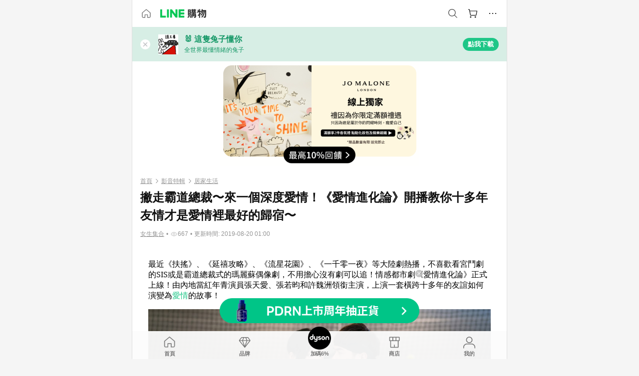

--- FILE ---
content_type: text/html;charset=utf-8
request_url: https://buy.line.me/u/article/31282
body_size: 41178
content:
<!DOCTYPE html><html  lang="zh-Hant" class="chrome"><head><meta charset="utf-8">
<meta name="viewport" content="width=device-width, initial-scale=1.0, maximum-scale=1.0, user-scalable=0, viewport-fit=cover">
<title>撇走霸道總裁〜來一個深度愛情！《愛情進化論》開播教你十多年友情才是愛情裡最好的歸宿〜 | LINE購物</title>
<link rel="preconnect" href="https://shopping.line-scdn.net">
<link rel="preconnect" href="https://obs.line-scdn.net">
<link rel="preconnect" href="https://buy-obs.line-scdn.net">
<link integrity="sha384-RRbhlMlOgLB9ZDHCBHLAd7vR3y6cAMI5qlt1Lf4stEpK5p86whH24fMxQuIlWAmr" rel="stylesheet" href="/assets/style.B5luz4J9.css" crossorigin>
<link rel="preload" as="image" href="https://buy-obs.line-scdn.net/0hBtu_OklRHVtIJgJjaNZiDBtyETs3CAZZIRgCIz99Qmk2FTpLHyYAOD4lCi03TSFPDx8uNT15M2geSToFHzI5PQxDNCsOFS1QHAs1Zz1tIC4OXSpRJCVTew/w674">
<link rel="preload" as="image" href="https://buy-obs.line-scdn.net/0hd0yN2f4ZOx9ENyQc9VdESBdjN387GSAdLQkkZzNsZCwWYg8NKhohOAlsFnQ7YRcOAw4IcTFoFSwSWBxBEyMfeQBSEm85cTUBKAotPQp8BS8CTAwVKDR1Pw">
<link rel="preload" as="image" href="https://buy-obs.line-scdn.net/0hbR8Fbod3PX0FPyJH36hCKlhrMR16ESZ_bAEiBXJkYghXeQ1oRTwrQnNGCE56DRouUREZUEFZIgtXVxEqWD8SR3VaYgR4UyhtRS8ZX0s9HwZWaShtQgUoE1xP">
<link integrity="sha384-H06V2BNTmfZObEaPR1ALgzdp1WP75mdyYCQ1DzzwQxnqMygAkXNZTZihs8YbJHct" rel="modulepreload" as="script" crossorigin href="/assets/D9QUfhx1.js">
<link integrity="sha384-z8fdcEs82Z9VbHdlohRAbWwrZbuOZ1FZWE0BeAnWajfO+Kln0OfcwCVEhfeLl7FJ" rel="modulepreload" as="script" crossorigin href="/assets/CJifafDl.js">
<link integrity="sha384-a5DhjFr3Zt+AB69DDEUgQaZGrSBkDcC/UaoAN0PZfDPKOw36jhNnFETITc6rg2KB" rel="modulepreload" as="script" crossorigin href="/assets/Cj9m00Sk.js">
<link integrity="sha384-bol/in5OxQvSQY7ekZ8/9EsH1eBxfzF68SLTHcL5gaPdD59UMf3ARNYpSFoz/qTr" rel="modulepreload" as="script" crossorigin href="/assets/DGWD9lq7.js">
<link integrity="sha384-dV3ipIo74n66L/M3nPQSXlooqTpw2pruwUQywAnkWBP8ir3lK6GKA6L+Yz8n2ZgE" rel="modulepreload" as="script" crossorigin href="/assets/DVGiHgXI.js">
<link integrity="sha384-6iL0BkBAjdLvaYZLXJT56wPZeAnHTprgC/L3jLy86HpOPaazaBfa/TuBT8Ag86hu" rel="modulepreload" as="script" crossorigin href="/assets/BJkOi6t4.js">
<link integrity="sha384-w5vEkeCoKOkEYpTDv5MC4VpbMlTGTLMZk1NW0QP64jhwRa1/KkeuCgVV1R0NnaLI" rel="modulepreload" as="script" crossorigin href="/assets/D1yNY8SZ.js">
<link integrity="sha384-VrduCxmz1e04vHpq9wP2YP49wPtLchFeebyot+D1JiRJPtEyRzRaxZsu+zXGCG/b" rel="modulepreload" as="script" crossorigin href="/assets/BrPHMzF7.js">
<link integrity="sha384-dOQ4cuo5cHQSrcak4dYJkcOtRulM6EOMBZlB152oRZSTsg7r6PTFpJofohPmWp7f" rel="modulepreload" as="script" crossorigin href="/assets/34TD_PPe.js">
<link integrity="sha384-1zdu/GiWiASSYFj0Dtv29ME0tZHGeeL3C1O4UdmJtRyZH56LwhzM3CQhvKZ5O7UM" rel="modulepreload" as="script" crossorigin href="/assets/HV3D5lod.js">
<link integrity="sha384-mLgTZYoRV69m7DsvOWcBUIOEcguI8RaMgoQJujymdHqYvV8ctVp5YyYGPyp/jYge" rel="modulepreload" as="script" crossorigin href="/assets/BHw9w9sM.js">
<link integrity="sha384-VbO4+EFwpYmyYLskueBKrF61TpEIlcIc2y91YEhf5Cq6Rh7WjfEXySry2BFo1DPh" rel="modulepreload" as="script" crossorigin href="/assets/4KTPYc66.js">
<link integrity="sha384-EM/+MD8vUfFdk4mR7a11+1YFWJIMtInKiICSirpJWbu0Gm8PFPJGJ3uPjIvAjl5Y" rel="modulepreload" as="script" crossorigin href="/assets/A7pdzCvD.js">
<link integrity="sha384-S0jPJg5fN7el1yK3WyUBdRWW81TxfGcUjIL7saKxD2V1F434nDt8tdKKIwjWSqMx" rel="modulepreload" as="script" crossorigin href="/assets/BrtczYKr.js">
<link integrity="sha384-6hh+pAb+yyz6a+fmOL0h7Pv7sO5y0bEF2wRPiUr3M8avWrxUrBgUQYdfIUrP5Ex1" rel="modulepreload" as="script" crossorigin href="/assets/Du-0PFd_.js">
<link integrity="sha384-xZuwEwoZSK1dzeLTy9jUxmLw22sryhCrirMq/+eVfPt6qwKDNE3rhB5v6M/eXFmL" rel="modulepreload" as="script" crossorigin href="/assets/CQy-4ooD.js">
<link integrity="sha384-F85Xa+LiPmOQHfmQWKhAXI//6iZTArcngkzjdc/e29w2RRhdb8NsP4z+GGp2iO5g" rel="modulepreload" as="script" crossorigin href="/assets/DsapwRds.js">
<link integrity="sha384-MZxJMoJH75/+Ojx4ki0Rg5IBlsvw10qNG8wukyCoMjWiIYjTTIGjDcQfr5vsO/7L" rel="modulepreload" as="script" crossorigin href="/assets/BWo-x0dm.js">
<link integrity="sha384-c88OqDlnmkOIrBYB0ixNHoJ9zQbGG432CB+EUJluRi5PXeQSMUrDCOIVOWxStqSC" rel="modulepreload" as="script" crossorigin href="/assets/DsY3ErVd.js">
<link integrity="sha384-R2uemmMprejZTymIYv799LLvDddleKNpoQr1US4o9CQI1KPy4IPmGsZy1I0dD/Ev" rel="modulepreload" as="script" crossorigin href="/assets/o7ptzxnM.js">
<link integrity="sha384-3UgAIMbp/i9EWqHC6X0KYsict/tbJOxHUvb/EPIvnxOH0sReXdRqjzbgq9wve1x9" rel="modulepreload" as="script" crossorigin href="/assets/BZNRx2a0.js">
<link integrity="sha384-imxoVQatFQySdhkpGKOx9C3XMY+3sVvP+mn53M0kvdEBWFA7JzoYJrZCWVFblrX3" rel="modulepreload" as="script" crossorigin href="/assets/BWJ8-D_Z.js">
<link integrity="sha384-QY6KFXCSiGNJvNHHjawqwYFgK7SWqVzkzwAyp6uEru3yhnTyLlbo+YSc81t3hRHr" rel="modulepreload" as="script" crossorigin href="/assets/CYSgxFDa.js">
<link integrity="sha384-qkKK9RddPtkxUl6BT5s3lNEwfvEZKTINxHODJkRhqRfO/NiD27SwpCCIcexrRBjT" rel="modulepreload" as="script" crossorigin href="/assets/CZ8YDmcD.js">
<link integrity="sha384-TODUeNZYB3xbwt9u9enNFiZAJ+O/oQ3ORI9r87TdfeNNUUaYsZ/mM+IXr7EAJozy" rel="modulepreload" as="script" crossorigin href="/assets/E0o6eEkK.js">
<link integrity="sha384-KhdHNkB/z6A82DxjBraHuK15qkLW7vRvM4wIJkq0IrpI/e3T5OO6nQSuyhyyx2Yz" rel="modulepreload" as="script" crossorigin href="/assets/CR3ZZVxl.js">
<link integrity="sha384-VN/UOJ9RdgLZg/riaCSfqUeKsnQNPJqX8bSpne8RvZX+S3c5xBFTxFbJkyMSTl4I" rel="modulepreload" as="script" crossorigin href="/assets/Dhb4eMQa.js">
<link integrity="sha384-EO4RBbWflZocxHnPWPyCgouLkUSRoubopJinPcQDmLUs5gY89Q6AUbPm219LpmK/" rel="modulepreload" as="script" crossorigin href="/assets/CkQtSve9.js">
<link integrity="sha384-JWp8EDuXMXRZa6oPTX2qwskTkCJVx1IvLKU9HE1GhVJHyM+8Uqr/SE6ziaXkHCKf" rel="modulepreload" as="script" crossorigin href="/assets/BBxw-wTK.js">
<link integrity="sha384-GOrpi3/DfL+KvKPYtLw5Axp+IYKjC8MToFgSJATNt1ni5eBBNbeeGLD+Httj9D8f" rel="modulepreload" as="script" crossorigin href="/assets/323QMO3N.js">
<link integrity="sha384-M7TD9xcdfL/1Jbq6VCJlgpXoZ9mMRHBztWU8VdxeCyAbqy0wcO2u3BA5k12EvGx7" rel="modulepreload" as="script" crossorigin href="/assets/DmXlBVQ1.js">
<link integrity="sha384-/U9bFvoGqpQln5IycBykoazbpJ6XvexTOzQnmCLRGABKYsBiaDd0gQgGiyt6+1Dl" rel="modulepreload" as="script" crossorigin href="/assets/BkklNQKw.js">
<link integrity="sha384-XhsVRS6NqRQjhvJ3IGRwnX2M0lbru+M9Jpw4KMcJETMu5Co4H8GO+G9++KIzwB58" rel="modulepreload" as="script" crossorigin href="/assets/BbeRj8oU.js">
<script src="https://static.line-scdn.net/liff/edge/2/sdk.js" defer data-hid="liff"></script>
<link rel="prefetch" as="image" type="image/png" href="/assets/ico-AIPrice--light.DBIYnsEs.png">
<link rel="prefetch" as="image" type="image/png" href="/assets/ico-AIPrice--dark.C7eYdi9Z.png">
<link rel="prefetch" as="image" type="image/png" href="/assets/ico-social108-line.Kg5Ad751.png">
<link rel="prefetch" as="image" type="image/png" href="/assets/ico-social108-fb.t9leBe85.png">
<link rel="prefetch" as="image" type="image/png" href="/assets/ico-social108-url.k_GOwe6c.png">
<link rel="prefetch" as="image" type="image/svg+xml" href="/assets/ico-navbar-home--black.rvetcKm_.svg">
<link rel="prefetch" as="image" type="image/svg+xml" href="/assets/ico-glass.B9b_u7qf.svg">
<link rel="prefetch" as="image" type="image/svg+xml" href="/assets/ico-product-like--black.R8gay-KN.svg">
<link rel="prefetch" as="image" type="image/svg+xml" href="/assets/ico-clock.CRfZodhE.svg">
<link rel="prefetch" as="image" type="image/png" href="/assets/favorite_img1.Dpi7Wrpc.png">
<link rel="prefetch" as="image" type="image/png" href="/assets/img-shoppingCart.2pyXJ4-e.png">
<link rel="prefetch" as="image" type="image/svg+xml" href="/assets/loading.D9q3AnIC.svg">
<link rel="prefetch" as="image" type="image/svg+xml" href="/assets/loading_big.Cu1Hp-nL.svg">
<link rel="prefetch" as="image" type="image/svg+xml" href="/assets/loading_white.CPnzDYu_.svg">
<link rel="prefetch" as="image" type="image/svg+xml" href="/assets/loading_white_big.BWd4BJ3W.svg">
<link rel="prefetch" as="image" type="image/png" href="/assets/img-error.DwjqFPrn.png">
<link rel="prefetch" as="image" type="image/png" href="/assets/img-priceTrackerTutorial--step1.CCKIm-vN.png">
<link rel="prefetch" as="image" type="image/png" href="/assets/img-priceTrackerTutorial--step2.DYym_dnR.png">
<link rel="prefetch" as="image" type="image/png" href="/assets/img-priceTrackerTutorial--step3.BYe8Y216.png">
<link rel="prefetch" as="image" type="image/png" href="/assets/img-priceTrackerTutorial--step4.C4vthmjI.png">
<link rel="prefetch" as="image" type="image/png" href="/assets/img-tips-transferinfo.ElFsZNPa.png">
<link rel="prefetch" as="image" type="image/png" href="/assets/ico-tutorial-linepoints.DxmGtkDv.png">
<link rel="prefetch" as="image" type="image/png" href="/assets/ico-tutorial-lowprice.BY6GCV4e.png">
<link rel="prefetch" as="image" type="image/png" href="/assets/ico-tutorial-savemoney.DuUdrL5v.png">
<link rel="prefetch" as="image" type="image/png" href="/assets/ico-tutorial-benefit.T1eTBBAv.png">
<link rel="prefetch" as="image" type="image/png" href="/assets/img-linepoint-step1.BQkKHcGR.png">
<link rel="prefetch" as="image" type="image/png" href="/assets/img-linepoint-step2.DoDZehq4.png">
<link rel="prefetch" as="image" type="image/png" href="/assets/img-linepoint-step3.DqhkqNI8.png">
<link rel="prefetch" as="image" type="image/png" href="/assets/img-tutorial-angpauinfo.C691D31o.png">
<link rel="prefetch" as="image" type="image/png" href="/assets/img-angpau-step1.Choa-Nah.png">
<link rel="prefetch" as="image" type="image/png" href="/assets/img-angpau-step2.fOOUmOrQ.png">
<link rel="prefetch" as="image" type="image/png" href="/assets/img-angpau-step3.DXVOzogX.png">
<link rel="prefetch" as="image" type="image/png" href="/assets/img-angpau-step4.hBrkGnJz.png">
<link rel="prefetch" as="image" type="image/png" href="/assets/ico-tutorialHongbao.DGh0-HQ3.png">
<link rel="prefetch" as="image" type="image/png" href="/assets/img-tutorial-missioninfo.C-SATwqO.png">
<link rel="prefetch" as="image" type="image/png" href="/assets/ico-tutorialMission.DfTvKlPf.png">
<link rel="prefetch" as="image" type="image/png" href="/assets/img-tips-quota.VCNhqGxs.png">
<link rel="prefetch" as="image" type="image/png" href="/assets/img-tutorial-monthlybuyinfo.BOFEwRbW.png">
<link rel="prefetch" as="image" type="image/png" href="/assets/ico-tutorial-monthlybuyCart.qZCLjCL2.png">
<link rel="prefetch" as="image" type="image/png" href="/assets/ico-tutorial-monthlybuyCheck.CUtUT1Rq.png">
<link rel="prefetch" as="image" type="image/png" href="/assets/img-monthlybuy-step1.cqlPuECQ.png">
<link rel="prefetch" as="image" type="image/png" href="/assets/img-monthlybuy-step2.BDi3eOp1.png">
<link rel="prefetch" as="image" type="image/png" href="/assets/img-monthlybuy-step3.D7J2Pm6_.png">
<link rel="prefetch" as="image" type="image/png" href="/assets/img-monthlybuy-step4.D0_Dqac8.png">
<link rel="prefetch" as="image" type="image/png" href="/assets/ico-tutorialMonthlybuy.K1GCo0qF.png">
<link rel="prefetch" as="image" type="image/png" href="/assets/ico-tutorial-priviledge1.xvbEMEh0.png">
<link rel="prefetch" as="image" type="image/png" href="/assets/ico-tutorial-priviledge2.CCgQq_9g.png">
<link rel="prefetch" as="image" type="image/png" href="/assets/ico-tutorial-priviledge3.C4Z4uf-h.png">
<link rel="prefetch" as="image" type="image/png" href="/assets/ico-tutorial-priviledge4.DSyXnJ5T.png">
<link rel="prefetch" as="image" type="image/png" href="/assets/img-tutorial-passportinfo.BzBrDoPg.png">
<link rel="prefetch" as="image" type="image/png" href="/assets/ico-tutorialPassport.CKyw9_Hr.png">
<link rel="prefetch" as="image" type="image/svg+xml" href="/assets/img-unrecognizableProductDefault.CyRpUHyn.svg">
<link rel="prefetch" as="image" type="image/svg+xml" href="/assets/img-noCopMerchantDefault.DIDmNaBz.svg">
<link rel="prefetch" as="image" type="image/png" href="/assets/og_image.Dc0El0ue.png">
<link rel="prefetch" as="image" type="image/png" href="/assets/favicon-32x32.CERNqo6f.png">
<link rel="prefetch" as="image" type="image/png" href="/assets/favicon-16x16.DsIZ3wwF.png">
<link rel="prefetch" as="image" type="image/x-icon" href="/assets/favicon.CW2t5flA.ico">
<link rel="prefetch" as="image" type="image/png" href="/assets/apple-touch-icon.BVJpEzX5.png">
<link rel="prefetch" as="image" type="image/svg+xml" href="/assets/safari-pinned-tab.Bfe6lB9P.svg">
<link rel="prefetch" as="image" type="image/svg+xml" href="/assets/badge-parity.DoTzVVDB.svg">
<link rel="prefetch" as="image" type="image/svg+xml" href="/assets/badge-fresh.C0DVF-gn.svg">
<link rel="prefetch" as="image" type="image/svg+xml" href="/assets/badge-newStore.Cg1pHwnu.svg">
<link rel="prefetch" as="image" type="image/svg+xml" href="/assets/badge-ranking.Bk2qrM48.svg">
<link rel="prefetch" as="image" type="image/svg+xml" href="/assets/badge-rush.BTygeurn.svg">
<link rel="prefetch" as="image" type="image/svg+xml" href="/assets/badge-hotSearch.BNmm1d9W.svg">
<link rel="prefetch" as="image" type="image/svg+xml" href="/assets/badge-recommendation.CkDV9CeC.svg">
<link rel="prefetch" as="image" type="image/svg+xml" href="/assets/badge-showLowerPrice.VgEbcxW2.svg">
<link rel="prefetch" as="image" type="image/png" href="/assets/img-angpauCircle.zsfDvmnf.png">
<link rel="prefetch" as="image" type="image/svg+xml" href="/assets/ico-shoppingNoteEntry-default--black.DD5vC7JS.svg">
<link rel="prefetch" as="image" type="image/svg+xml" href="/assets/ico-shoppingNoteEntry-default--white.O30l9mZp.svg">
<link rel="prefetch" as="image" type="image/svg+xml" href="/assets/ico-shoppingBag.kJOU3R3r.svg">
<link rel="prefetch" as="image" type="image/svg+xml" href="/assets/ico-shoppingNote.CYf5R6p8.svg">
<link rel="prefetch" as="image" type="image/svg+xml" href="/assets/img-logo--colorful.D_usoKOi.svg">
<link rel="prefetch" as="image" type="image/svg+xml" href="/assets/ico-arrow--leftBlack.CnoHEo6X.svg">
<link rel="prefetch" as="image" type="image/svg+xml" href="/assets/ico-outlined-homepageBlack.D_Bu0PkT.svg">
<link rel="prefetch" as="image" type="image/svg+xml" href="/assets/ico-bell--black.rDjO1CtY.svg">
<link rel="prefetch" as="image" type="image/svg+xml" href="/assets/ico-cartDarkGray.B0_Zm9Er.svg">
<link rel="prefetch" as="image" type="image/svg+xml" href="/assets/ico-glassDeepGrey.4HBuXfpO.svg">
<link rel="prefetch" as="image" type="image/svg+xml" href="/assets/ico-menu--black.DIw2ISWO.svg">
<link rel="prefetch" as="image" type="image/svg+xml" href="/assets/ico-close--black.C0D_WCjI.svg">
<link rel="prefetch" as="image" type="image/svg+xml" href="/assets/ico-barcodeBlack.EMGqZUEa.svg">
<link rel="prefetch" as="image" type="image/svg+xml" href="/assets/img-logo--white.ws-OQZLF.svg">
<link rel="prefetch" as="image" type="image/svg+xml" href="/assets/ico-arrow--leftWhite2.DisqKg3Y.svg">
<link rel="prefetch" as="image" type="image/svg+xml" href="/assets/ico-outlined-homepageWhite.0N_nKCXb.svg">
<link rel="prefetch" as="image" type="image/svg+xml" href="/assets/ico-bell--white.As7mgZX1.svg">
<link rel="prefetch" as="image" type="image/svg+xml" href="/assets/ico-cart.BCosiCm-.svg">
<link rel="prefetch" as="image" type="image/svg+xml" href="/assets/ico-glassWhite.DjoHr4D6.svg">
<link rel="prefetch" as="image" type="image/svg+xml" href="/assets/ico-menu--white.D5XWMDLz.svg">
<link rel="prefetch" as="image" type="image/svg+xml" href="/assets/ico-close--white.BH9pt9aA.svg">
<link rel="prefetch" as="image" type="image/svg+xml" href="/assets/ico-barcodeWhite.9e_7wgQd.svg">
<link rel="prefetch" as="image" type="image/svg+xml" href="/assets/ico-close--button.DlQeO4mx.svg">
<link rel="prefetch" as="image" type="image/png" href="/assets/ico-goUp.9ngTY99_.png">
<link rel="prefetch" as="image" type="image/svg+xml" href="/assets/ico-navbar-home.pTdx6kH8.svg">
<link rel="prefetch" as="image" type="image/svg+xml" href="/assets/ico-navbar-homeOn.BXKY35o-.svg">
<link rel="prefetch" as="image" type="image/svg+xml" href="/assets/ico-navbar-brand.DSm8Mb_j.svg">
<link rel="prefetch" as="image" type="image/svg+xml" href="/assets/ico-navbar-brandOn.BGbRYYkS.svg">
<link rel="prefetch" as="image" type="image/svg+xml" href="/assets/ico-navbar-benefit.CVpFf2LJ.svg">
<link rel="prefetch" as="image" type="image/svg+xml" href="/assets/ico-navbar-benefitOn.CMjzQK5w.svg">
<link rel="prefetch" as="image" type="image/svg+xml" href="/assets/ico-navbar-special.Bv7eUmCf.svg">
<link rel="prefetch" as="image" type="image/svg+xml" href="/assets/ico-navbar-specialOn.CA8QWgEz.svg">
<link rel="prefetch" as="image" type="image/svg+xml" href="/assets/ico-navbar-account.D_JBbAaL.svg">
<link rel="prefetch" as="image" type="image/svg+xml" href="/assets/ico-navbar-accountOn.lN8Sl9dl.svg">
<link rel="prefetch" as="image" type="image/svg+xml" href="/assets/img-recommend.KMJbq0_8.svg">
<link rel="prefetch" as="image" type="image/svg+xml" href="/assets/img-totop.B59KCYmN.svg">
<link rel="prefetch" as="image" type="image/svg+xml" href="/assets/ico-arrow--left777777.CiUgt2Xu.svg">
<link rel="prefetch" as="image" type="image/png" href="/assets/ico-social50-line.BRshQTKT.png">
<link rel="prefetch" as="image" type="image/png" href="/assets/ico-social50-fb.BBsgz-Qv.png">
<link rel="prefetch" as="image" type="image/png" href="/assets/ico-social50-url.CMtwK1k1.png">
<link rel="prefetch" as="image" type="image/png" href="/assets/ico-social72-line.BEYufS0u.png">
<link rel="prefetch" as="image" type="image/png" href="/assets/ico-social72-fb.CngPcpDD.png">
<link rel="prefetch" as="image" type="image/png" href="/assets/ico-social72-url.BsnljhuG.png">
<link rel="prefetch" as="image" type="image/svg+xml" href="/assets/ico-ok.Bx9Y-ieW.svg">
<link rel="prefetch" as="image" type="image/svg+xml" href="/assets/ico-okOn.CVd3fBBN.svg">
<link rel="prefetch" as="image" type="image/svg+xml" href="/assets/ico-check-green.BLcA-ro-.svg">
<link rel="prefetch" as="image" type="image/png" href="/assets/favorite_bg.BuLA8s9V.png">
<link rel="prefetch" as="image" type="image/svg+xml" href="/assets/ico-checkedWhite.CSrkc97X.svg">
<link rel="prefetch" as="image" type="image/svg+xml" href="/assets/ico-checkedGray.Tvl1Ks0l.svg">
<link rel="prefetch" as="image" type="image/svg+xml" href="/assets/ico-loading--white.5G4YHqfR.svg">
<link rel="prefetch" as="image" type="image/svg+xml" href="/assets/ico-arrow--right.CNWSdj0U.svg">
<link rel="prefetch" as="image" type="image/svg+xml" href="/assets/ico-cartOrange.BJckGTg5.svg">
<link rel="prefetch" as="image" type="image/svg+xml" href="/assets/ico-shop--white.DULimFDL.svg">
<link rel="prefetch" as="image" type="image/png" href="/assets/img-AIpriceWithSpotLight.hjXHnhT5.png">
<link rel="prefetch" as="image" type="image/svg+xml" href="/assets/ico-calendarWhite.B-rHPhUf.svg">
<link rel="prefetch" as="image" type="image/svg+xml" href="/assets/ico-settingPriceAlertBell--white.CWhCFx-a.svg">
<link rel="prefetch" as="image" type="image/svg+xml" href="/assets/ico-arrow--rightGray.CoWdCWie.svg">
<link rel="prefetch" as="image" type="image/svg+xml" href="/assets/ico-point--green.C6QozQX8.svg">
<link rel="prefetch" as="image" type="image/svg+xml" href="/assets/ico-point--gray.CwT7ymaW.svg">
<link rel="prefetch" as="image" type="image/svg+xml" href="/assets/img-radarGreen.CN93xa6Z.svg">
<link rel="prefetch" as="image" type="image/svg+xml" href="/assets/ico-cancel--grey.y20wjKk9.svg">
<link rel="prefetch" as="image" type="image/svg+xml" href="/assets/ico-arrow--downGreen.DamuGg1d.svg">
<link rel="prefetch" as="image" type="image/svg+xml" href="/assets/ico-issueBlue.Cv_EvCnD.svg">
<link rel="prefetch" as="image" type="image/svg+xml" href="/assets/ico-settingPriceAlertBell--green.DGhGrK5M.svg">
<link rel="prefetch" as="image" type="image/svg+xml" href="/assets/ico-arrow--rightBlack.C_lxOHQh.svg">
<link rel="prefetch" as="image" type="image/svg+xml" href="/assets/ico-questionMarkGrey.EX5aKzhd.svg">
<link rel="prefetch" as="image" type="image/svg+xml" href="/assets/ico-point--white.DiQtpN6g.svg">
<link rel="prefetch" as="image" type="image/svg+xml" href="/assets/img-presentBox--green.TVcvGSjo.svg">
<link rel="prefetch" as="image" type="image/svg+xml" href="/assets/ico-exclamation-green.C22jQFzh.svg">
<link rel="prefetch" as="image" type="image/png" href="/assets/img-tutorial-newbuyerAngpau.IQc2VBXm.png">
<link rel="prefetch" as="image" type="image/png" href="/assets/ico-tutorial-newbuyerAngpau.BF2RphfN.png">
<link rel="prefetch" as="image" type="image/svg+xml" href="/assets/ico-arrow--downGreyLight.-PxCy2F4.svg">
<link rel="prefetch" as="image" type="image/png" href="/assets/img-tutorial-bannerLinepoint.DSRIAVpU.png">
<link rel="prefetch" as="image" type="image/svg+xml" href="/assets/ico-arrow--downGreyDeep.Dy_jgCzs.svg">
<link rel="prefetch" as="image" type="image/png" href="/assets/img-tutorialTopimg.BVwuYd1V.png">
<link rel="prefetch" as="image" type="image/svg+xml" href="/assets/ico-trashCanRed.DFMeqfHR.svg">
<link rel="prefetch" as="image" type="image/svg+xml" href="/assets/img-loading.DAd8vyWK.svg">
<link rel="prefetch" as="image" type="image/svg+xml" href="/assets/ico-photo000000.5FvFntbr.svg">
<link rel="prefetch" as="image" type="image/svg+xml" href="/assets/ico-pen000000.DBRHNis3.svg">
<link rel="prefetch" as="image" type="image/svg+xml" href="/assets/ico-tag000000.Denfp1DR.svg">
<link rel="prefetch" as="image" type="image/svg+xml" href="/assets/ico-dollar000000.BBxnChPV.svg">
<link rel="prefetch" as="image" type="image/svg+xml" href="/assets/ico-cancelWhiteA20.6tHz8eS3.svg">
<link rel="prefetch" as="image" type="image/svg+xml" href="/assets/ico-arrow--down111111bold.DB1gtSeb.svg">
<link rel="prefetch" as="image" type="image/svg+xml" href="/assets/ico-exclamationMarkGrey.CEgQ3w61.svg">
<link rel="prefetch" as="image" type="image/svg+xml" href="/assets/ico-creditCard.MO3Wkm5M.svg">
<link rel="prefetch" as="image" type="image/svg+xml" href="/assets/ico-user.D7s6ESw9.svg">
<link rel="prefetch" as="image" type="image/svg+xml" href="/assets/ico-coinBlack.Ct9QrHk9.svg">
<link rel="prefetch" as="image" type="image/svg+xml" href="/assets/ico-couponPercentage.CIm48I56.svg">
<link rel="prefetch" as="image" type="image/svg+xml" href="/assets/ico-signIn.RQuDDcX3.svg">
<link rel="prefetch" as="image" type="image/svg+xml" href="/assets/ico-lineDelima._tfoT26-.svg">
<link rel="prefetch" as="image" type="image/svg+xml" href="/assets/ico-creditCardWhite.BkVg_c6S.svg">
<link rel="prefetch" as="image" type="image/svg+xml" href="/assets/ico-userWhite.IJSphSZp.svg">
<link rel="prefetch" as="image" type="image/svg+xml" href="/assets/ico-coinWhite.t-RxNaGa.svg">
<link rel="prefetch" as="image" type="image/svg+xml" href="/assets/ico-couponPercentageWhite.CD6BGOfi.svg">
<link rel="prefetch" as="image" type="image/svg+xml" href="/assets/ico-signInWhite.EeTUhtJC.svg">
<link rel="prefetch" as="image" type="image/svg+xml" href="/assets/ico-lineDelimaWhite.Y-PHdCqD.svg">
<link rel="prefetch" as="image" type="image/svg+xml" href="/assets/ico-uploadImage1EC687.DaaQVrkB.svg">
<link rel="prefetch" as="image" type="image/svg+xml" href="/assets/img-notebannerBg.CsLcSsSa.svg">
<link rel="prefetch" as="image" type="image/svg+xml" href="/assets/ico-shoppingNoteBlack.BzRwSPw5.svg">
<link rel="prefetch" as="image" type="image/svg+xml" href="/assets/ico-pen949494.BZVhkxZe.svg">
<link rel="prefetch" as="image" type="image/svg+xml" href="/assets/ico-outlink111111.DD33-WtY.svg">
<link rel="prefetch" as="image" type="image/svg+xml" href="/assets/ico-arrow--right111111.q8YJKxfQ.svg">
<link rel="prefetch" as="image" type="image/svg+xml" href="/assets/ico-plus111111.m8dDflS3.svg">
<link rel="prefetch" as="image" type="image/svg+xml" href="/assets/ico-plusc8c8c8.Wh1N6N8x.svg">
<link rel="prefetch" as="image" type="image/svg+xml" href="/assets/ico-angpau.T5T0hVop.svg">
<link rel="prefetch" as="image" type="image/svg+xml" href="/assets/ico-angpauMonochrome.DhKf0X6A.svg">
<link rel="prefetch" as="image" type="image/svg+xml" href="/assets/ico-rewardMission.CqGtjBsp.svg">
<link rel="prefetch" as="image" type="image/svg+xml" href="/assets/icon_missionDisable.BO9SDy4V.svg">
<link rel="prefetch" as="image" type="image/svg+xml" href="/assets/ico-penC8C8C8.Do7VrS4u.svg">
<link rel="prefetch" as="image" type="image/svg+xml" href="/assets/ico-okFF5B57.ClNzYsMv.svg">
<link rel="prefetch" as="image" type="image/png" href="/assets/bg-hotSearch-right.DrLYAb6T.png">
<link rel="prefetch" as="image" type="image/png" href="/assets/bg-hotSearch-left.BPZujni4.png">
<link rel="prefetch" as="script" crossorigin href="/assets/URHNVWlD.js">
<link rel="prefetch" as="script" crossorigin href="/assets/BGuUxEhy.js">
<link rel="prefetch" as="script" crossorigin href="/assets/ubTdzax2.js">
<link rel="prefetch" as="script" crossorigin href="/assets/DayJJwqV.js">
<link rel="prefetch" as="script" crossorigin href="/assets/BXZcsJlh.js">
<link rel="prefetch" as="script" crossorigin href="/assets/D6dj2eE7.js">
<link rel="prefetch" as="script" crossorigin href="/assets/BcAaGpei.js">
<link rel="prefetch" as="script" crossorigin href="/assets/D1aqi_NQ.js">
<link rel="prefetch" as="script" crossorigin href="/assets/BNF_aRAY.js">
<link rel="prefetch" as="script" crossorigin href="/assets/CK3-thgt.js">
<link rel="prefetch" as="image" type="image/png" href="/assets/lineShopping.CY-UF2uq.png">
<link rel="prefetch" as="image" type="image/svg+xml" href="/assets/ico-viewcount.DFLUn_Iz.svg">
<link rel="prefetch" as="image" type="image/svg+xml" href="/assets/ico-arrow--rightGrayBold.D4AV8bOv.svg">
<link rel="prefetch" as="image" type="image/png" href="/assets/badge-bestTiming.CXJDr1_1.png">
<link rel="prefetch" as="image" type="image/svg+xml" href="/assets/ico-bell--grey.CVZtyURQ.svg">
<link rel="prefetch" as="image" type="image/svg+xml" href="/assets/ico-bell--green.BjLIXZQX.svg">
<link rel="prefetch" as="image" type="image/gif" href="/assets/img-badgeBg.GFu2V2pV.gif">
<link rel="prefetch" as="image" type="image/png" href="/assets/ico-entryAngpau.BY7xqj1H.png">
<link rel="prefetch" as="image" type="image/png" href="/assets/ico-entryFirstTimerBuy.CSKtfg0q.png">
<link rel="prefetch" as="image" type="image/png" href="/assets/ico-entryRegularShopping.iBG3AS9F.png">
<link rel="prefetch" as="image" type="image/png" href="/assets/rank_1.DGWx_WX6.png">
<link rel="prefetch" as="image" type="image/png" href="/assets/rank_2.BZoQ1Ylf.png">
<link rel="prefetch" as="image" type="image/png" href="/assets/rank_3.D4miq1ro.png">
<link rel="prefetch" as="image" type="image/png" href="/assets/rank_4.CZlnCNsm.png">
<link rel="prefetch" as="image" type="image/png" href="/assets/rank_5.CHTRhhzc.png">
<link rel="prefetch" as="image" type="image/png" href="/assets/rank_6.xT_aAa5U.png">
<link rel="prefetch" as="image" type="image/png" href="/assets/rank_7.BhBPxHHN.png">
<link rel="prefetch" as="image" type="image/png" href="/assets/rank_8.BWY3qQi4.png">
<link rel="prefetch" as="image" type="image/png" href="/assets/rank_9.CX4IY0_P.png">
<link rel="prefetch" as="image" type="image/png" href="/assets/rank_10.ByWKecS-.png">
<link rel="prefetch" as="image" type="image/png" href="/assets/badge-waitBePaid.D6A37hwP.png">
<link rel="prefetch" as="image" type="image/svg+xml" href="/assets/badge-commercial.DH5N_pEF.svg">
<link rel="prefetch" as="image" type="image/svg+xml" href="/assets/ico-fire.DUEfKXq5.svg">
<link rel="prefetch" as="image" type="image/png" href="/assets/ico-cart-like--heartbeat.BhSG233-.png">
<link rel="prefetch" as="image" type="image/png" href="/assets/ico-product-like--heartbeat.DLzkncHw.png">
<link rel="prefetch" as="image" type="image/svg+xml" href="/assets/ico-shoppingNoteB7B7B7.BhHnpug5.svg">
<link rel="prefetch" as="image" type="image/svg+xml" href="/assets/ico-shoppingNote--selected.DZluD8K6.svg">
<link rel="prefetch" as="image" type="image/svg+xml" href="/assets/ico-shoppingNote777777.CblRvGvO.svg">
<link rel="prefetch" as="image" type="image/svg+xml" href="/assets/ico-product-like.xTa1aUAx.svg">
<link rel="prefetch" as="image" type="image/svg+xml" href="/assets/ico-product-liked.CuLQs_Nv.svg">
<link rel="prefetch" as="image" type="image/svg+xml" href="/assets/ico-product-like--white.D0MeNH-k.svg">
<link rel="prefetch" as="image" type="image/svg+xml" href="/assets/ico-cartGray.CWkBJ-Sp.svg">
<link rel="prefetch" as="image" type="image/svg+xml" href="/assets/ico-cartBlack--bottom.BUej1hUO.svg">
<link rel="prefetch" as="image" type="image/svg+xml" href="/assets/ico-cartOrange--bottom.B5ZBhwRt.svg">
<link rel="prefetch" as="image" type="image/svg+xml" href="/assets/badge-store--boxType.B9MdYrIc.svg">
<link rel="prefetch" as="image" type="image/svg+xml" href="/assets/badge-store.BxS3T5LF.svg">
<link rel="prefetch" as="image" type="image/svg+xml" href="/assets/badge-gift--boxType.D_d51sJ0.svg">
<link rel="prefetch" as="image" type="image/svg+xml" href="/assets/badge-gift.S-K2wspb.svg">
<link rel="prefetch" as="image" type="image/svg+xml" href="/assets/ico-shoppingLens.oyB_I5Qj.svg">
<link rel="prefetch" as="image" type="image/png" href="/assets/img-shoppingChannel-item01.BfJvRJej.png">
<link rel="prefetch" as="image" type="image/png" href="/assets/img-shoppingChannel-item02.BjgLiyDL.png">
<link rel="prefetch" as="image" type="image/png" href="/assets/img-shoppingChannel-item03.Do0lt30y.png">
<link rel="prefetch" as="image" type="image/png" href="/assets/img-shoppingChannel-item04.DJlK8Nja.png">
<link rel="prefetch" as="image" type="image/png" href="/assets/img-shoppingChannel-item05.BIyqgRwK.png">
<link rel="prefetch" as="image" type="image/png" href="/assets/img-shoppingChannel-item06.BhaUQnp6.png">
<link rel="prefetch" as="image" type="image/png" href="/assets/img-shoppingChannel-item08.Bbj0zzm1.png">
<link rel="prefetch" as="image" type="image/png" href="/assets/img-shoppingChannel-item09.CTjCkKVZ.png">
<link rel="prefetch" as="image" type="image/png" href="/assets/img-shoppingChannel-item10.ThlMInT2.png">
<link rel="prefetch" as="image" type="image/png" href="/assets/img-shoppingChannel-item11.79vJ6iA5.png">
<link rel="prefetch" as="image" type="image/png" href="/assets/img-shoppingChannel-item12.C7tYNoiJ.png">
<link rel="prefetch" as="image" type="image/svg+xml" href="/assets/ico-home--white.BX33zu69.svg">
<link rel="prefetch" as="image" type="image/svg+xml" href="/assets/ico-glass111111.PLKLPpfi.svg">
<link rel="prefetch" as="image" type="image/svg+xml" href="/assets/ico-linkWhite.BY0Z_hV_.svg">
<script data-hid="APOLLO_STATE">window.__APOLLO_STATE__ = {"ROOT_QUERY":{"__typename":"Query","activeOMOEvent":null,"clientConfig":{"__typename":"ClientConfig","enableExtensionPage":true,"disableGoogleSearch":false,"enableGA4EventToApp":false,"enableBestPriceFinderPage":true},"seoSettings({\"path\":\"https://buy.line.me/u/article/31282\"})":{"__typename":"SeoSettings","meta":null,"footer":null},"promotionBanners":[{"__typename":"PromotionBannerInfo","displayPage":"ARTICLE_PAGE","imageUrl":"https://buy-obs.line-scdn.net/0hkD-SXGwNNGsQKitXLD5LPEN-OAtvBC9peRQrE2dxa1hWRQ92fDpyDElMEQFWGRg8VxMHBWV1GlhGRRM1Rz4QDVRPHRtWRgs5eTkIRkpfCl9WUQNhfCl6Sw","title":"🐰 這隻兔子懂你","subtitle":"全世界最懂情緒的兔子","buttonText":"點我下載","buttonUrl":"https://buy.line.me/content/lineshoppingapp/"},{"__typename":"PromotionBannerInfo","displayPage":"VIDEO_PAGE","imageUrl":"https://buy-obs.line-scdn.net/0hkD-SXGwNNGsQKitXLD5LPEN-OAtvBC9peRQrE2dxa1hWRQ92fDpyDElMEQFWGRg8VxMHBWV1GlhGRRM1Rz4QDVRPHRtWRgs5eTkIRkpfCl9WUQNhfCl6Sw","title":"🐰 這隻兔子懂你","subtitle":"全世界最懂情緒的兔子","buttonText":"點我下載","buttonUrl":"https://buy.line.me/content/lineshoppingapp/"},{"__typename":"PromotionBannerInfo","displayPage":"PARTNER_PAGE","imageUrl":"https://buy-obs.line-scdn.net/0hkD-SXGwNNGsQKitXLD5LPEN-OAtvBC9peRQrE2dxa1hWRQ92fDpyDElMEQFWGRg8VxMHBWV1GlhGRRM1Rz4QDVRPHRtWRgs5eTkIRkpfCl9WUQNhfCl6Sw","title":"🐰 這隻兔子懂你","subtitle":"全世界最懂情緒的兔子","buttonText":"點我下載","buttonUrl":"https://buy.line.me/content/lineshoppingapp/"},{"__typename":"PromotionBannerInfo","displayPage":"PRODUCT_PAGE","imageUrl":"https://buy-obs.line-scdn.net/0hkD-SXGwNNGsQKitXLD5LPEN-OAtvBC9peRQrE2dxa1hWRQ92fDpyDElMEQFWGRg8VxMHBWV1GlhGRRM1Rz4QDVRPHRtWRgs5eTkIRkpfCl9WUQNhfCl6Sw","title":"🐰 這隻兔子懂你","subtitle":"全世界最懂情緒的兔子","buttonText":"點我下載","buttonUrl":"https://buy.line.me/content/lineshoppingapp/"},{"__typename":"PromotionBannerInfo","displayPage":"PRICE_PAGE","imageUrl":"https://buy-obs.line-scdn.net/0hkD-SXGwNNGsQKitXLD5LPEN-OAtvBC9peRQrE2dxa1hWRQ92fDpyDElMEQFWGRg8VxMHBWV1GlhGRRM1Rz4QDVRPHRtWRgs5eTkIRkpfCl9WUQNhfCl6Sw","title":"🐰 這隻兔子懂你","subtitle":"全世界最懂情緒的兔子","buttonText":"點我下載","buttonUrl":"https://buy.line.me/content/lineshoppingapp/"}],"media({\"id\":\"31282\",\"type\":\"ARTICLE\"})":{"__typename":"Article","type":"ARTICLE","id":"31282","title":"撇走霸道總裁〜來一個深度愛情！《愛情進化論》開播教你十多年友情才是愛情裡最好的歸宿〜","description":"最近《扶搖》、《延禧攻略》、《流星花園》、《一千零一夜》等大陸劇熱播，不喜歡看宮鬥劇的SIS或是霸道總裁式的瑪麗蘇偶像劇，不用擔","categoryDetails":[{"__typename":"MediaCategory","id":"625","name":"居家生活"}],"products":[],"merchant":{"__typename":"Merchant","merchantId":77723,"shopId":77723,"name":"女生集合","url":"https://buy.line.me/u/partner/77723"},"detail":"\u003cp\u003e最近《扶搖》、《\u003cspan\u003e延\u003c/span\u003e禧攻略》、《流星花園》、《一千零一夜》等大陸劇熱播，不喜歡看宮鬥劇的SIS或是霸道總裁式的\u003cspan\u003e瑪麗蘇偶像劇，不用擔心沒有劇可以追！情感都市劇《愛情進化論》正式上線！由內地當紅年青演員張天愛、張若昀和許魏洲領銜主演，上演一套橫跨十多年的友誼如何演變為\u003ca href=\"../../../search?keyword=%E6%84%9B%E6%83%85\"\u003e愛情\u003c/a\u003e的故事！\u003c/span\u003e\u003c/p\u003e \u003cp\u003e\u003cimg src=\"https://obs.line-scdn.net/0hdnZH1RN7O0FnMRN-5_JEFl5nNzBUVS5HCUkmdBVjN3JOBWBDWVAjO0c4Z3hWUXkUWktydUFiZ3YZAH9DUgM\" /\u003e\u003c/p\u003e \u003cp\u003e\u003cimg src=\"https://obs.line-scdn.net/0hk8ZJspZENBdnMxwo5_NLQF5lOGZUVyERCUsucEo6bHMfAm9ICwEvbUcyYyJWUHpHUkkueRdgP3cdUXdBC1I\" /\u003e\u003c/p\u003e \u003cp\u003e雖然\u003cspan\u003e《愛情進化論》對比其他劇來說沒有太高的討論度，不過演員卡司卻很吸睛，由《太子妃升職記》的張天愛、出演過《無心法師》和《法醫秦明》等劇的張若昀和\u003cspan style=\"font-weight:400\"\u003e憑\u003c/span\u003e網絡劇《上癮》人氣高企的許魏洲一同出演，故事講述已相識了15年的艾若曼和鹿飛經歷了十幾年的好友情感後，由校園進入社會後才發現彼此是自己最愛的人，過程中體會到愛情的辛酸、錯過、傷心、開心、甜蜜，最後得到自己想要的愛情〜\u003c/span\u003e\u003c/p\u003e \u003cp\u003e\u003cspan\u003e\u003cimg src=\"https://obs.line-scdn.net/0hxf-QMCwhJ0kQKA92kOFYHil-KzgjTDJPflA6eGIvLn86SnxKL0ZqMzAvLnAhEGlMK1I8fDYrLHw5GWgcK0w\" /\u003e\u003c/span\u003e\u003c/p\u003e \u003cp\u003e\u003cimg src=\"https://obs.line-scdn.net/0hdkP3cs1OO0RtShN77b1EE1QcNzVeLi5CAzIjJkxNMiMVfWAQBCtyPk1KYnFcKngXVzAjd09DbXRELi5FAyk\" /\u003e\u003c/p\u003e \u003cp\u003e\u003cimg src=\"https://obs.line-scdn.net/0hKV5nXT8eFHkIFzxGiOJrLjFBGAg7cwF_Zm8PTSURTh4iIE99NiVYAygfSkw5dwQqY21fS3gRTUFwJ1B9NHM\" /\u003e\u003c/p\u003e \u003cp\u003e這套 \u003cspan\u003e《愛情進化論》之所以值得去留意，是故事本身並非很「離地」，男女在青澀時代都不明白甚麼是真正的愛情，只會一味進行「友情式」暖昧，當進入社會後經歷總總事情才後知後覺最好的永遠在身邊！其實這樣的愛情每每都在發生，當SIS你在收看此劇或許會找到共鳴，一起學習愛情進化論吧〜\u003c/span\u003e\u003c/p\u003e \u003cp\u003e\u003cspan\u003e\u003cimg src=\"https://obs.line-scdn.net/0h9BWfWFycZm1qH05S6u4ZOlNJahxZe3NrBGcuXBtNbFRBKT0zBCl6F0pPbVxbfykzBWV6ChxMOQ5DLXVpVHE\" /\u003e\u003c/span\u003e\u003c/p\u003e \u003cp\u003e\u003cimg src=\"https://obs.line-scdn.net/0h-oUG9aaAckBoPlp_6MMNF1FofjFbWmdGBkZoIEg7LXQVDilCAVxvOkg8JXVZBzwVUkRpcRo3JSdAD2YQXA8\" /\u003e\u003c/p\u003e \u003cp\u003ePhoto:\u003cspan\u003e《愛情進化論》劇照\u003c/span\u003e\u003c/p\u003e\u003cbr /\u003e\u003ca style=\"padding:8px 0 !important;margin:4px 0 !important;display:block !important\" href=\"http://www.tagsis.com/article/6731/%E6%92%87%E8%B5%B0%E9%9C%B8%E9%81%93%E7%B8%BD%E8%A3%81%E3%80%9C%E4%BE%86%E4%B8%80%E5%80%8B%E6%B7%B1%E5%BA%A6%E6%84%9B%E6%83%85-%E6%84%9B%E6%83%85%E9%80%B2%E5%8C%96%E8%AB%96-%E9%96%8B%E6%92%AD%E6%95%99%E4%BD%A0%E5%8D%81%E5%A4%9A%E5%B9%B4%E5%8F%8B%E6%83%85%E6%89%8D%E6%98%AF%E6%84%9B%E6%83%85%E8%A3%A1%E6%9C%80%E5%A5%BD%E7%9A%84%E6%AD%B8%E5%AE%BF%E3%80%9C\" target=\"_blank\" title=\"查看原始文章\"\u003e查看原始文章\u003c/a\u003e\u003ca style=\"padding:8px 0 !important;margin:4px 0 !important;display:block !important\" href=\"https://buy.line.me/specialoffer\" target=\"_blank\" alt=\"購物賺點\"\u003e\u003cimg src=\"https://obs.line-scdn.net/0hsobp1dRDLEBfCQR_3_RTF2ZfIDFsbTlGMXFhLypeJ3FyOHcRY2dkOn9cd3duMDsTanM2Iy5bdnV3MWtGMzo\" /\u003e\u003c/a\u003e\u003cbr /\u003e\u003cdiv class=\"___LINE_PRODUCTS_REC_TITLE___\" style=\"font-size:18px !important;color:rgb(117,117,117) !important;text-align:left !important;font-weight:bold !important;padding-bottom:5px\"\u003eLINE購物 商品推薦｜比價 賺點 一站就購！\u003c/div\u003e  \u003cdiv class=\"___LINE_PRODUCTS_REC___\" style=\"position:relative;display:inline-block;font-style:normal;box-sizing:border-box;padding:0;margin:0;width:100%;min-height:298px;max-height:311px;height:auto;overflow:hidden;background-color:#ffffff;border:none\"\u003e \u003cdiv style=\"position:relative;width:100%;max-width:100%;height:359px;min-width:280px;overflow:auto;display:block\"\u003e \u003ctable style=\"display:block;padding:0;margin:0;position:absolute;top:0;left:0;text-align:left;height:280px;overflow:hidden\"\u003e \u003ctbody\u003e \u003ctr style=\"padding:0;margin:0\"\u003e \u003ctd style=\"box-sizing:border-box;margin:0;overflow:hidden;padding:0 5px 0 0;width:150px\"\u003e \u003cdiv style=\"padding:0;margin:0\"\u003e\u003ca href=\"https://buy.line.me/R/t/?data=[base64]&amp;internal_source=cp&amp;internal_medium=tagsis&amp;internal_campaign=77723\" style=\"display:block;text-decoration:none;width:145px;height:145px;overflow:hidden\" target=\"_blank\"\u003e \u003cimg src=\"https://obs.line-scdn.net/0hoXmlxAGmMHdQFRhI0OhPIGlDPAZjcSVxPm0qFyVFPkR7J2sjO3N5DXAdZkNhdSAmPm8qGSYTa0N9JXIhPnI\" style=\"width:145px !important;height:145px !important;object-fit:scale-down !important;margin:0 0 14px 0;display:block\" alt=\"友情牌15W手提式捕蚊燈 VF-1583\" /\u003e \u003c/a\u003e\u003c/div\u003e \u003cdiv style=\"font-size:16px;margin:3px 0 0 2px;padding:0;display:block;line-height:17px;overflow:hidden;text-align:left;color:#df473f;font-weight:bold;font-style:normal\"\u003e$903\u003c/div\u003e \u003cdiv style=\"margin:13px 0 0 0;padding:0\"\u003e\u003ca href=\"https://buy.line.me/R/t/?data=[base64]&amp;internal_source=cp&amp;internal_medium=tagsis&amp;internal_campaign=77723\" style=\"display:block;text-decoration:none;color:#000;font-size:13px;line-height:17px;height:34px;overflow:hidden;width:145px;text-align:left;font-style:normal\" target=\"_blank\"\u003e 友情牌15W手提式捕蚊燈 VF-1583 \u003c/a\u003e\u003c/div\u003e \u003cdiv style=\"display:flex;align-items:center;overflow:hidden;text-align:left;color:#13ba79;font-size:12px;padding:0;margin:5px 0 0 0;height:16px;box-sizing:border-box\"\u003e\u003cdiv style=\"width:13px;height:13px;margin:0;padding:1px 0 0 0\"\u003e\u003cimg src=\"//line-product-widget.appspot.com/img/p13.png\" style=\"display:inline-block;vertical-align:top;padding:0;margin:0\" /\u003e\u003c/div\u003e\u003cspan style=\"display:inline-block;padding:0 0 0 3px;margin:0;line-height:18px;height:16px\"\u003e1%\u003c/span\u003e\u003c/div\u003e \u003cdiv style=\"padding:0;margin:0\"\u003e\u003ca href=\"https://buy.line.me/u/partner/4321338?internal_source=cp&amp;internal_medium=tagsis&amp;internal_campaign=77723\" style=\"display:block;text-decoration:none;padding:0;margin:5px 0 0 0;font-size:12px;line-height:16px;overflow:hidden;text-align:left;color:#b7b7b7;font-style:normal\" target=\"_blank\"\u003e東森購物 \u003c/a\u003e\u003c/div\u003e \u003c/td\u003e \u003ctd style=\"box-sizing:border-box;margin:0;overflow:hidden;padding:0 5px 0 0;width:150px\"\u003e \u003cdiv style=\"padding:0;margin:0\"\u003e\u003ca href=\"https://buy.line.me/R/t/?data=[base64]&amp;internal_source=cp&amp;internal_medium=tagsis&amp;internal_campaign=77723\" style=\"display:block;text-decoration:none;width:145px;height:145px;overflow:hidden\" target=\"_blank\"\u003e \u003cimg src=\"https://obs.line-scdn.net/0h_t6qQg8EAFsLCChki_N_DDJeDCo4bBVdZXBLbXwADTsib1tZPj1LISsADTk6MRMMY3IbaH0JVjgnaEMFNzs\" style=\"width:145px !important;height:145px !important;object-fit:scale-down !important;margin:0 0 14px 0;display:block\" alt=\"大人的友情(在大人之間友情以什麼樣的面貌存在著)\" /\u003e \u003c/a\u003e\u003c/div\u003e \u003cdiv style=\"font-size:16px;margin:3px 0 0 2px;padding:0;display:block;line-height:17px;overflow:hidden;text-align:left;color:#000;font-weight:bold;font-style:normal\"\u003e$252\u003c/div\u003e \u003cdiv style=\"margin:13px 0 0 0;padding:0\"\u003e\u003ca href=\"https://buy.line.me/R/t/?data=[base64]&amp;internal_source=cp&amp;internal_medium=tagsis&amp;internal_campaign=77723\" style=\"display:block;text-decoration:none;color:#000;font-size:13px;line-height:17px;height:34px;overflow:hidden;width:145px;text-align:left;font-style:normal\" target=\"_blank\"\u003e 大人的友情(在大人之間友情以什麼樣的面貌存在著) \u003c/a\u003e\u003c/div\u003e \u003cdiv style=\"display:flex;align-items:center;overflow:hidden;text-align:left;color:#13ba79;font-size:12px;padding:0;margin:5px 0 0 0;height:16px;box-sizing:border-box\"\u003e\u003cdiv style=\"width:13px;height:13px;margin:0;padding:1px 0 0 0\"\u003e\u003cimg src=\"//line-product-widget.appspot.com/img/p13.png\" style=\"display:inline-block;vertical-align:top;padding:0;margin:0\" /\u003e\u003c/div\u003e\u003cspan style=\"display:inline-block;padding:0 0 0 3px;margin:0;line-height:18px;height:16px\"\u003e1.5%\u003c/span\u003e\u003c/div\u003e \u003cdiv style=\"padding:0;margin:0\"\u003e\u003ca href=\"https://buy.line.me/u/partner/4411232?internal_source=cp&amp;internal_medium=tagsis&amp;internal_campaign=77723\" style=\"display:block;text-decoration:none;padding:0;margin:5px 0 0 0;font-size:12px;line-height:16px;overflow:hidden;text-align:left;color:#b7b7b7;font-style:normal\" target=\"_blank\"\u003e蝦皮商城 \u003c/a\u003e\u003c/div\u003e \u003c/td\u003e \u003ctd style=\"box-sizing:border-box;margin:0;overflow:hidden;padding:0 5px 0 0;width:150px\"\u003e \u003cdiv style=\"padding:0;margin:0\"\u003e\u003ca href=\"https://buy.line.me/R/t/?data=[base64]&amp;internal_source=cp&amp;internal_medium=tagsis&amp;internal_campaign=77723\" style=\"display:block;text-decoration:none;width:145px;height:145px;overflow:hidden\" target=\"_blank\"\u003e \u003cimg src=\"https://obs.line-scdn.net/0hyIvw4bshJmZLDg5Zy_VZMXJYKhd4ajNgJXY5BmZeL1Q2bX0yd2FqHGsJfwF6bmNnI3Q6BT5bL1U2a2djJ20\" style=\"width:145px !important;height:145px !important;object-fit:scale-down !important;margin:0 0 14px 0;display:block\" alt=\"醫道同源：當老莊遇見黃帝內經\" /\u003e \u003c/a\u003e\u003c/div\u003e \u003cdiv style=\"font-size:16px;margin:3px 0 0 2px;padding:0;display:block;line-height:17px;overflow:hidden;text-align:left;color:#000;font-weight:bold;font-style:normal\"\u003e$379\u003c/div\u003e \u003cdiv style=\"margin:13px 0 0 0;padding:0\"\u003e\u003ca href=\"https://buy.line.me/R/t/?data=[base64]&amp;internal_source=cp&amp;internal_medium=tagsis&amp;internal_campaign=77723\" style=\"display:block;text-decoration:none;color:#000;font-size:13px;line-height:17px;height:34px;overflow:hidden;width:145px;text-align:left;font-style:normal\" target=\"_blank\"\u003e 醫道同源：當老莊遇見黃帝內經 \u003c/a\u003e\u003c/div\u003e \u003cdiv style=\"display:flex;align-items:center;overflow:hidden;text-align:left;color:#13ba79;font-size:12px;padding:0;margin:5px 0 0 0;height:16px;box-sizing:border-box\"\u003e\u003cdiv style=\"width:13px;height:13px;margin:0;padding:1px 0 0 0\"\u003e\u003cimg src=\"//line-product-widget.appspot.com/img/p13.png\" style=\"display:inline-block;vertical-align:top;padding:0;margin:0\" /\u003e\u003c/div\u003e\u003cspan style=\"display:inline-block;padding:0 0 0 3px;margin:0;line-height:18px;height:16px\"\u003e1%\u003c/span\u003e\u003c/div\u003e \u003cdiv style=\"padding:0;margin:0\"\u003e\u003ca href=\"https://buy.line.me/u/partner/4321335?internal_source=cp&amp;internal_medium=tagsis&amp;internal_campaign=77723\" style=\"display:block;text-decoration:none;padding:0;margin:5px 0 0 0;font-size:12px;line-height:16px;overflow:hidden;text-align:left;color:#b7b7b7;font-style:normal\" target=\"_blank\"\u003ePChome 24h購物 \u003c/a\u003e\u003c/div\u003e \u003c/td\u003e \u003ctd style=\"box-sizing:border-box;margin:0;overflow:hidden;padding:0 5px 0 0;width:150px\"\u003e \u003cdiv style=\"padding:0;margin:0\"\u003e\u003ca href=\"https://buy.line.me/R/t/?data=[base64]&amp;internal_source=cp&amp;internal_medium=tagsis&amp;internal_campaign=77723\" style=\"display:block;text-decoration:none;width:145px;height:145px;overflow:hidden\" target=\"_blank\"\u003e \u003cimg src=\"https://obs.line-scdn.net/0hilvrnN6eNkNLCx58y_BJFHJdOjJ4byNFJXN7JTsJYXBvaW1BJDl5OWtZbnt6MiJGJXF4JjtePHAyOSNCcWk\" style=\"width:145px !important;height:145px !important;object-fit:scale-down !important;margin:0 0 14px 0;display:block\" alt=\"友情牌15W電擊式捕蚊燈(飛利浦燈管) VF-1567\" /\u003e \u003c/a\u003e\u003c/div\u003e \u003cdiv style=\"font-size:16px;margin:3px 0 0 2px;padding:0;display:block;line-height:17px;overflow:hidden;text-align:left;color:#000;font-weight:bold;font-style:normal\"\u003e$880\u003c/div\u003e \u003cdiv style=\"margin:13px 0 0 0;padding:0\"\u003e\u003ca href=\"https://buy.line.me/R/t/?data=[base64]&amp;internal_source=cp&amp;internal_medium=tagsis&amp;internal_campaign=77723\" style=\"display:block;text-decoration:none;color:#000;font-size:13px;line-height:17px;height:34px;overflow:hidden;width:145px;text-align:left;font-style:normal\" target=\"_blank\"\u003e 友情牌15W電擊式捕蚊燈(飛利浦燈管) VF-1567 \u003c/a\u003e\u003c/div\u003e \u003cdiv style=\"display:flex;align-items:center;overflow:hidden;text-align:left;color:#13ba79;font-size:12px;padding:0;margin:5px 0 0 0;height:16px;box-sizing:border-box\"\u003e\u003cdiv style=\"width:13px;height:13px;margin:0;padding:1px 0 0 0\"\u003e\u003cimg src=\"//line-product-widget.appspot.com/img/p13.png\" style=\"display:inline-block;vertical-align:top;padding:0;margin:0\" /\u003e\u003c/div\u003e\u003cspan style=\"display:inline-block;padding:0 0 0 3px;margin:0;line-height:18px;height:16px\"\u003e0.5%\u003c/span\u003e\u003c/div\u003e \u003cdiv style=\"padding:0;margin:0\"\u003e\u003ca href=\"https://buy.line.me/u/partner/4217675?internal_source=cp&amp;internal_medium=tagsis&amp;internal_campaign=77723\" style=\"display:block;text-decoration:none;padding:0;margin:5px 0 0 0;font-size:12px;line-height:16px;overflow:hidden;text-align:left;color:#b7b7b7;font-style:normal\" target=\"_blank\"\u003eYahoo奇摩超級商城 \u003c/a\u003e\u003c/div\u003e \u003c/td\u003e \u003ctd style=\"box-sizing:border-box;margin:0;overflow:hidden;padding:0 5px 0 0;width:150px\"\u003e \u003cdiv style=\"padding:0;margin:0\"\u003e\u003ca href=\"https://buy.line.me/R/t/?data=[base64]&amp;internal_source=cp&amp;internal_medium=tagsis&amp;internal_campaign=77723\" style=\"display:block;text-decoration:none;width:145px;height:145px;overflow:hidden\" target=\"_blank\"\u003e \u003cimg src=\"https://obs.line-scdn.net/0hOsvFAqxLEFxLPzhjy8RvC3JpHC14WwVaJUdWPzo2T2pmDksNJQpbJms6GWl6BlMOd0VWOT05G21mBlIKIFE\" style=\"width:145px !important;height:145px !important;object-fit:scale-down !important;margin:0 0 14px 0;display:block\" alt=\"【友情牌】 119公升四層紫外線烘碗機PF-6180\" /\u003e \u003c/a\u003e\u003c/div\u003e \u003cdiv style=\"font-size:16px;margin:3px 0 0 2px;padding:0;display:block;line-height:17px;overflow:hidden;text-align:left;color:#000;font-weight:bold;font-style:normal\"\u003e$4800\u003c/div\u003e \u003cdiv style=\"margin:13px 0 0 0;padding:0\"\u003e\u003ca href=\"https://buy.line.me/R/t/?data=[base64]&amp;internal_source=cp&amp;internal_medium=tagsis&amp;internal_campaign=77723\" style=\"display:block;text-decoration:none;color:#000;font-size:13px;line-height:17px;height:34px;overflow:hidden;width:145px;text-align:left;font-style:normal\" target=\"_blank\"\u003e 【友情牌】 119公升四層紫外線烘碗機PF-6180 \u003c/a\u003e\u003c/div\u003e \u003cdiv style=\"display:flex;align-items:center;overflow:hidden;text-align:left;color:#13ba79;font-size:12px;padding:0;margin:5px 0 0 0;height:16px;box-sizing:border-box\"\u003e\u003cdiv style=\"width:13px;height:13px;margin:0;padding:1px 0 0 0\"\u003e\u003cimg src=\"//line-product-widget.appspot.com/img/p13.png\" style=\"display:inline-block;vertical-align:top;padding:0;margin:0\" /\u003e\u003c/div\u003e\u003cspan style=\"display:inline-block;padding:0 0 0 3px;margin:0;line-height:18px;height:16px\"\u003e1%\u003c/span\u003e\u003c/div\u003e \u003cdiv style=\"padding:0;margin:0\"\u003e\u003ca href=\"https://buy.line.me/u/partner/4327672?internal_source=cp&amp;internal_medium=tagsis&amp;internal_campaign=77723\" style=\"display:block;text-decoration:none;padding:0;margin:5px 0 0 0;font-size:12px;line-height:16px;overflow:hidden;text-align:left;color:#b7b7b7;font-style:normal\" target=\"_blank\"\u003e森森購物 \u003c/a\u003e\u003c/div\u003e \u003c/td\u003e \u003c/tr\u003e \u003c/tbody\u003e \u003c/table\u003e \u003c/div\u003e \u003cdiv style=\"position:absolute;font-style:normal;padding:0;margin:0;font-size:10px;line-height:1px;height:1px;top:290px;left:0;width:100%;background-color:#ccc\"\u003e\u003c/div\u003e \u003c/div\u003e   \u003cdiv class=\"___LINE_PRODUCTS_REC___\" style=\"position:relative;display:inline-block;font-style:normal;box-sizing:border-box;padding:0;margin:0;width:100%;min-height:319px;max-height:332px;height:auto;overflow:hidden;background-color:#ffffff;border:none\"\u003e \u003cdiv style=\"position:relative;width:100%;max-width:100%;height:359px;min-width:280px;overflow:auto;display:block\"\u003e \u003ctable style=\"display:block;padding:0;margin:0;position:absolute;top:0;left:0;text-align:left;height:290px;overflow:hidden\"\u003e \u003ctbody\u003e \u003ctr style=\"padding:0;margin:0\"\u003e \u003ctd style=\"box-sizing:border-box;margin:0;overflow:hidden;padding:0 5px 0 0;width:150px\"\u003e \u003cdiv style=\"padding:0;margin:0\"\u003e\u003ca href=\"https://buy.line.me/R/t/?data=[base64]&amp;internal_source=cp&amp;internal_medium=tagsis&amp;internal_campaign=77723\" style=\"display:block;text-decoration:none;width:145px;height:145px;overflow:hidden\" target=\"_blank\"\u003e \u003cimg src=\"https://obs.line-scdn.net/0huhaj9A3WKkdcEwJ43OlVEGVFJjZvdz9BMmtiKHpAIyB3JHFEMidnPXwUc3Jtcz8QZGk3JX8VIXNwcz0YN3Y\" style=\"width:145px !important;height:145px !important;object-fit:scale-down !important;margin:0 0 14px 0;display:block\" alt=\"刺繡diy延禧攻略孕期手工創意制作 如懿傳成人初學絲帶繡古風蘇繡\" /\u003e \u003c/a\u003e\u003c/div\u003e \u003cdiv style=\"font-size:16px;margin:3px 0 0 2px;padding:0;display:block;line-height:17px;overflow:hidden;text-align:left;color:#000;font-weight:bold;font-style:normal\"\u003e$459\u003c/div\u003e \u003cdiv style=\"margin:13px 0 0 0;padding:0\"\u003e\u003ca href=\"https://buy.line.me/R/t/?data=[base64]&amp;internal_source=cp&amp;internal_medium=tagsis&amp;internal_campaign=77723\" style=\"display:block;text-decoration:none;color:#000;font-size:13px;line-height:17px;height:34px;overflow:hidden;width:145px;text-align:left;font-style:normal\" target=\"_blank\"\u003e 刺繡diy延禧攻略孕期手工創意制作 如懿傳成人初學絲帶繡古風... \u003c/a\u003e\u003c/div\u003e \u003cdiv style=\"display:flex;align-items:center;overflow:hidden;text-align:left;color:#13ba79;font-size:12px;padding:0;margin:5px 0 0 0;height:16px;box-sizing:border-box\"\u003e\u003cdiv style=\"width:13px;height:13px;margin:0;padding:1px 0 0 0\"\u003e\u003cimg src=\"//line-product-widget.appspot.com/img/p13.png\" style=\"display:inline-block;vertical-align:top;padding:0;margin:0\" /\u003e\u003c/div\u003e\u003cspan style=\"display:inline-block;padding:0 0 0 3px;margin:0;line-height:18px;height:16px\"\u003e0.5%\u003c/span\u003e\u003c/div\u003e \u003cdiv style=\"padding:0;margin:0\"\u003e\u003ca href=\"https://buy.line.me/u/partner/4217675?internal_source=cp&amp;internal_medium=tagsis&amp;internal_campaign=77723\" style=\"display:block;text-decoration:none;padding:0;margin:5px 0 0 0;font-size:12px;line-height:16px;overflow:hidden;text-align:left;color:#b7b7b7;font-style:normal\" target=\"_blank\"\u003eYahoo奇摩超級商城 \u003c/a\u003e\u003c/div\u003e \u003c/td\u003e \u003ctd style=\"box-sizing:border-box;margin:0;overflow:hidden;padding:0 5px 0 0;width:150px\"\u003e \u003cdiv style=\"padding:0;margin:0\"\u003e\u003ca href=\"https://buy.line.me/R/t/?data=[base64]&amp;internal_source=cp&amp;internal_medium=tagsis&amp;internal_campaign=77723\" style=\"display:block;text-decoration:none;width:145px;height:145px;overflow:hidden\" target=\"_blank\"\u003e \u003cimg src=\"https://obs.line-scdn.net/0hxTJcXvEfJ3t3Gg9E9-BYLE5MKwpEfjJ9GWJsHFsYKR5af3woTSs4AVdJcUhGemcrHmBhHFVPe01cfmMlHHk\" style=\"width:145px !important;height:145px !important;object-fit:scale-down !important;margin:0 0 14px 0;display:block\" alt=\"挖寶二手片-S76-059-正版DVD-大陸劇【江山美人情 全40集8碟】-吳奇隆 黃文豪\" /\u003e \u003c/a\u003e\u003c/div\u003e \u003cdiv style=\"font-size:16px;margin:3px 0 0 2px;padding:0;display:block;line-height:17px;overflow:hidden;text-align:left;color:#000;font-weight:bold;font-style:normal\"\u003e$98\u003c/div\u003e \u003cdiv style=\"margin:13px 0 0 0;padding:0\"\u003e\u003ca href=\"https://buy.line.me/R/t/?data=[base64]&amp;internal_source=cp&amp;internal_medium=tagsis&amp;internal_campaign=77723\" style=\"display:block;text-decoration:none;color:#000;font-size:13px;line-height:17px;height:34px;overflow:hidden;width:145px;text-align:left;font-style:normal\" target=\"_blank\"\u003e 挖寶二手片-S76-059-正版DVD-大陸劇【江山美人情 ... \u003c/a\u003e\u003c/div\u003e \u003cdiv style=\"display:flex;align-items:center;overflow:hidden;text-align:left;color:#13ba79;font-size:12px;padding:0;margin:5px 0 0 0;height:16px;box-sizing:border-box\"\u003e\u003cdiv style=\"width:13px;height:13px;margin:0;padding:1px 0 0 0\"\u003e\u003cimg src=\"//line-product-widget.appspot.com/img/p13.png\" style=\"display:inline-block;vertical-align:top;padding:0;margin:0\" /\u003e\u003c/div\u003e\u003cspan style=\"display:inline-block;padding:0 0 0 3px;margin:0;line-height:18px;height:16px\"\u003e0.5%\u003c/span\u003e\u003c/div\u003e \u003cdiv style=\"padding:0;margin:0\"\u003e\u003ca href=\"https://buy.line.me/u/partner/4217675?internal_source=cp&amp;internal_medium=tagsis&amp;internal_campaign=77723\" style=\"display:block;text-decoration:none;padding:0;margin:5px 0 0 0;font-size:12px;line-height:16px;overflow:hidden;text-align:left;color:#b7b7b7;font-style:normal\" target=\"_blank\"\u003eYahoo奇摩超級商城 \u003c/a\u003e\u003c/div\u003e \u003c/td\u003e \u003ctd style=\"box-sizing:border-box;margin:0;overflow:hidden;padding:0 5px 0 0;width:150px\"\u003e \u003cdiv style=\"padding:0;margin:0\"\u003e\u003ca href=\"https://buy.line.me/R/t/?data=[base64]&amp;internal_source=cp&amp;internal_medium=tagsis&amp;internal_campaign=77723\" style=\"display:block;text-decoration:none;width:145px;height:145px;overflow:hidden\" target=\"_blank\"\u003e \u003cimg src=\"https://obs.line-scdn.net/0hSLS7p6dvDGNuTiRc7rRzNFcYABJdKhllADYUB08bUFcUelc3ASETGU4cBQNfdkI8ADRFUh5LAFVKKkM9VS8\" style=\"width:145px !important;height:145px !important;object-fit:scale-down !important;margin:0 0 14px 0;display:block\" alt=\"影音專賣店-S76-030-正版DVD-大陸劇【再生緣 全42集6碟】-李冰冰 黃海冰 石小群 陳龍 高鑫 孫興 影\" /\u003e \u003c/a\u003e\u003c/div\u003e \u003cdiv style=\"font-size:16px;margin:3px 0 0 2px;padding:0;display:block;line-height:17px;overflow:hidden;text-align:left;color:#000;font-weight:bold;font-style:normal\"\u003e$998\u003c/div\u003e \u003cdiv style=\"margin:13px 0 0 0;padding:0\"\u003e\u003ca href=\"https://buy.line.me/R/t/?data=[base64]&amp;internal_source=cp&amp;internal_medium=tagsis&amp;internal_campaign=77723\" style=\"display:block;text-decoration:none;color:#000;font-size:13px;line-height:17px;height:34px;overflow:hidden;width:145px;text-align:left;font-style:normal\" target=\"_blank\"\u003e 影音專賣店-S76-030-正版DVD-大陸劇【再生緣 全4... \u003c/a\u003e\u003c/div\u003e \u003cdiv style=\"display:flex;align-items:center;overflow:hidden;text-align:left;color:#13ba79;font-size:12px;padding:0;margin:5px 0 0 0;height:16px;box-sizing:border-box\"\u003e\u003cdiv style=\"width:13px;height:13px;margin:0;padding:1px 0 0 0\"\u003e\u003cimg src=\"//line-product-widget.appspot.com/img/p13.png\" style=\"display:inline-block;vertical-align:top;padding:0;margin:0\" /\u003e\u003c/div\u003e\u003cspan style=\"display:inline-block;padding:0 0 0 3px;margin:0;line-height:18px;height:16px\"\u003e0.5%\u003c/span\u003e\u003c/div\u003e \u003cdiv style=\"padding:0;margin:0\"\u003e\u003ca href=\"https://buy.line.me/u/partner/4217675?internal_source=cp&amp;internal_medium=tagsis&amp;internal_campaign=77723\" style=\"display:block;text-decoration:none;padding:0;margin:5px 0 0 0;font-size:12px;line-height:16px;overflow:hidden;text-align:left;color:#b7b7b7;font-style:normal\" target=\"_blank\"\u003eYahoo奇摩超級商城 \u003c/a\u003e\u003c/div\u003e \u003c/td\u003e \u003ctd style=\"box-sizing:border-box;margin:0;overflow:hidden;padding:0 5px 0 0;width:150px\"\u003e \u003cdiv style=\"padding:0;margin:0\"\u003e\u003ca href=\"https://buy.line.me/R/t/?data=[base64]&amp;internal_source=cp&amp;internal_medium=tagsis&amp;internal_campaign=77723\" style=\"display:block;text-decoration:none;width:145px;height:145px;overflow:hidden\" target=\"_blank\"\u003e \u003cimg src=\"https://obs.line-scdn.net/0hkVQOlQQNNHlsNhxG7M9LLlVgOAhfUiF_Ak54FhkxPU1GA299BQN-A0w2akFdDnp8VEx-GRkwYh4TAnAmBVU\" style=\"width:145px !important;height:145px !important;object-fit:scale-down !important;margin:0 0 14px 0;display:block\" alt=\"影音專賣店-S76-059-正版DVD-大陸劇【江山美人情 全40集8碟】-吳奇隆 黃文豪\" /\u003e \u003c/a\u003e\u003c/div\u003e \u003cdiv style=\"font-size:16px;margin:3px 0 0 2px;padding:0;display:block;line-height:17px;overflow:hidden;text-align:left;color:#000;font-weight:bold;font-style:normal\"\u003e$98\u003c/div\u003e \u003cdiv style=\"margin:13px 0 0 0;padding:0\"\u003e\u003ca href=\"https://buy.line.me/R/t/?data=[base64]&amp;internal_source=cp&amp;internal_medium=tagsis&amp;internal_campaign=77723\" style=\"display:block;text-decoration:none;color:#000;font-size:13px;line-height:17px;height:34px;overflow:hidden;width:145px;text-align:left;font-style:normal\" target=\"_blank\"\u003e 影音專賣店-S76-059-正版DVD-大陸劇【江山美人情 ... \u003c/a\u003e\u003c/div\u003e \u003cdiv style=\"display:flex;align-items:center;overflow:hidden;text-align:left;color:#13ba79;font-size:12px;padding:0;margin:5px 0 0 0;height:16px;box-sizing:border-box\"\u003e\u003cdiv style=\"width:13px;height:13px;margin:0;padding:1px 0 0 0\"\u003e\u003cimg src=\"//line-product-widget.appspot.com/img/p13.png\" style=\"display:inline-block;vertical-align:top;padding:0;margin:0\" /\u003e\u003c/div\u003e\u003cspan style=\"display:inline-block;padding:0 0 0 3px;margin:0;line-height:18px;height:16px\"\u003e0.5%\u003c/span\u003e\u003c/div\u003e \u003cdiv style=\"padding:0;margin:0\"\u003e\u003ca href=\"https://buy.line.me/u/partner/4217675?internal_source=cp&amp;internal_medium=tagsis&amp;internal_campaign=77723\" style=\"display:block;text-decoration:none;padding:0;margin:5px 0 0 0;font-size:12px;line-height:16px;overflow:hidden;text-align:left;color:#b7b7b7;font-style:normal\" target=\"_blank\"\u003eYahoo奇摩超級商城 \u003c/a\u003e\u003c/div\u003e \u003c/td\u003e \u003ctd style=\"box-sizing:border-box;margin:0;overflow:hidden;padding:0 5px 0 0;width:150px\"\u003e \u003cdiv style=\"padding:0;margin:0\"\u003e\u003ca href=\"https://buy.line.me/R/t/?data=[base64]&amp;internal_source=cp&amp;internal_medium=tagsis&amp;internal_campaign=77723\" style=\"display:block;text-decoration:none;width:145px;height:145px;overflow:hidden\" target=\"_blank\"\u003e \u003cimg src=\"https://obs.line-scdn.net/0h1Oo3Z2uCbmBSSkZf0rMRN2scYhFhLntmPDIhBX8YMFd8LzVlaXx1GnIfNANjc3k3azAoBXEYNlF9fyA3PiU\" style=\"width:145px !important;height:145px !important;object-fit:scale-down !important;margin:0 0 14px 0;display:block\" alt=\"釜山‧大邱衝一波！排行程╳菜單全圖解＋人肉翻譯，在地人私房帶路╳地鐵暢遊╳食購攻略秒上手，第一次去就大喊：釜邱也太好玩了！\" /\u003e \u003c/a\u003e\u003c/div\u003e \u003cdiv style=\"font-size:16px;margin:3px 0 0 2px;padding:0;display:block;line-height:17px;overflow:hidden;text-align:left;color:#df473f;font-weight:bold;font-style:normal\"\u003e$277\u003c/div\u003e \u003cdiv style=\"margin:13px 0 0 0;padding:0\"\u003e\u003ca href=\"https://buy.line.me/R/t/?data=[base64]&amp;internal_source=cp&amp;internal_medium=tagsis&amp;internal_campaign=77723\" style=\"display:block;text-decoration:none;color:#000;font-size:13px;line-height:17px;height:34px;overflow:hidden;width:145px;text-align:left;font-style:normal\" target=\"_blank\"\u003e 釜山‧大邱衝一波！排行程╳菜單全圖解＋人肉翻譯，在地人私房帶... \u003c/a\u003e\u003c/div\u003e \u003cdiv style=\"display:flex;align-items:center;overflow:hidden;text-align:left;color:#13ba79;font-size:12px;padding:0;margin:5px 0 0 0;height:16px;box-sizing:border-box\"\u003e\u003cdiv style=\"width:13px;height:13px;margin:0;padding:1px 0 0 0\"\u003e\u003cimg src=\"//line-product-widget.appspot.com/img/p13.png\" style=\"display:inline-block;vertical-align:top;padding:0;margin:0\" /\u003e\u003c/div\u003e\u003cspan style=\"display:inline-block;padding:0 0 0 3px;margin:0;line-height:18px;height:16px\"\u003e2%\u003c/span\u003e\u003c/div\u003e \u003cdiv style=\"padding:0;margin:0\"\u003e\u003ca href=\"https://buy.line.me/u/partner/4447354?internal_source=cp&amp;internal_medium=tagsis&amp;internal_campaign=77723\" style=\"display:block;text-decoration:none;padding:0;margin:5px 0 0 0;font-size:12px;line-height:16px;overflow:hidden;text-align:left;color:#b7b7b7;font-style:normal\" target=\"_blank\"\u003e城邦讀書花園 \u003c/a\u003e\u003c/div\u003e \u003c/td\u003e \u003c/tr\u003e \u003c/tbody\u003e \u003c/table\u003e \u003c/div\u003e \u003cdiv style=\"position:absolute;font-style:normal;padding:0;margin:0;font-size:10px;line-height:1px;height:1px;top:290px;left:0;width:100%;background-color:#ccc\"\u003e\u003c/div\u003e \u003cdiv style=\"position:absolute;font-style:normal;padding:0;margin:0;font-size:10px;line-height:12px;top:295px;left:0;color:#b7b7b7\"\u003e \u003c/div\u003e \u003c/div\u003e  \u003cbr /\u003e  \u003cdiv class=\"___LINE_KEYWORD_REC___\" style=\"display:block;width:100%;padding:0;margin:0\"\u003e \u003cul style=\"list-style-type:none;padding:0;margin:0;display:flex;flex-wrap:wrap\"\u003e \u003cli style=\"height:26px;line-height:26px;padding:0;margin:0 6px 6px 0;width:auto\"\u003e \u003cdiv style=\"margin:0;padding:0\"\u003e\u003ca href=\"https://buy.line.me/s/%E5%8F%8B%E6%83%85?internal_source=cp&amp;internal_medium=tagsis&amp;internal_campaign=77723\" style=\"display:block;margin:0;padding:0 12px;text-decoration:none;color:#000;font-size:15px;line-height:26px;height:26px;text-align:center;font-style:normal;border-radius:6px;background-color:#00cb58;color:#fff;min-width:60px\" target=\"_blank\"\u003e 友情 \u003c/a\u003e\u003c/div\u003e \u003c/li\u003e \u003cli style=\"height:26px;line-height:26px;padding:0;margin:0 6px 6px 0;width:auto\"\u003e \u003cdiv style=\"margin:0;padding:0\"\u003e\u003ca href=\"https://buy.line.me/s/%E5%A4%A7%E9%99%B8%E5%8A%87?internal_source=cp&amp;internal_medium=tagsis&amp;internal_campaign=77723\" style=\"display:block;margin:0;padding:0 12px;text-decoration:none;color:#000;font-size:15px;line-height:26px;height:26px;text-align:center;font-style:normal;border-radius:6px;background-color:#00cb58;color:#fff;min-width:60px\" target=\"_blank\"\u003e 大陸劇 \u003c/a\u003e\u003c/div\u003e \u003c/li\u003e \u003cli style=\"height:26px;line-height:26px;padding:0;margin:0 6px 6px 0;width:auto\"\u003e \u003cdiv style=\"margin:0;padding:0\"\u003e\u003ca href=\"https://buy.line.me/s/%E6%94%BB%E7%95%A5?internal_source=cp&amp;internal_medium=tagsis&amp;internal_campaign=77723\" style=\"display:block;margin:0;padding:0 12px;text-decoration:none;color:#000;font-size:15px;line-height:26px;height:26px;text-align:center;font-style:normal;border-radius:6px;background-color:#00cb58;color:#fff;min-width:60px\" target=\"_blank\"\u003e 攻略 \u003c/a\u003e\u003c/div\u003e \u003c/li\u003e \u003c/ul\u003e \u003c/div\u003e  \u003cbr /\u003e  \u003cdiv class=\"___LINE_ARTICLE_EDITOR_REC___\" style=\"position:relative;display:inline-block;font-style:normal;box-sizing:border-box;padding:0;margin:0;width:100%;border:none\"\u003e \u003ch2 style=\"font-size:16px !important;font-weight:bold;padding:0;margin:6px 0 6px 0;line-height:18px !important\"\u003e延伸閱讀\u003c/h2\u003e \u003cul style=\"padding:0;margin:0;list-style-type:none\"\u003e \u003cli style=\"padding:0 0 18px 0;margin:0\"\u003e \u003ca href=\"https://buy.line.me/u/article/16921?internal_source=cp&amp;internal_medium=tagsis&amp;internal_campaign=77723\" target=\"_blank\" style=\"display:flex;align-items:flex-start;text-decoration-line:none !important;color:rgb(33, 150, 243) !important;-webkit-tap-highlight-color:rgba(0, 0, 0, 0) !important;border:0px !important;margin:0px !important;padding:0px !important;vertical-align:baseline !important;font-size:26 !important\"\u003e \u003cdiv style=\"flex-basis:100%;width:50%\"\u003e\u003cimg style=\"position:relative;width:100%\" src=\"https://obs.line-scdn.net/0hrvUWiQ9DLVloLgVm6NZSDlF4IShbSjhfBlZiPE8od28VGnYLUUhgI0grcW5ZTj8KXVRka0QpIDpEGW8GVE4\" /\u003e\u003c/div\u003e \u003cspan style=\"padding-left:12px;flex-basis:100%;width:50%;font-size:15px !important;line-height:18px !important\"\u003e「別做朋友了，我想當你男友！」韓國情侶emoji超撩人告白法！這7句你看懂哪句呢？\u003c/span\u003e \u003c/a\u003e \u003c/li\u003e \u003cli style=\"padding:0 0 18px 0;margin:0\"\u003e \u003ca href=\"https://buy.line.me/u/article/5837?internal_source=cp&amp;internal_medium=tagsis&amp;internal_campaign=77723\" target=\"_blank\" style=\"display:flex;align-items:flex-start;text-decoration-line:none !important;color:rgb(33, 150, 243) !important;-webkit-tap-highlight-color:rgba(0, 0, 0, 0) !important;border:0px !important;margin:0px !important;padding:0px !important;vertical-align:baseline !important;font-size:26 !important\"\u003e \u003cdiv style=\"flex-basis:100%;width:50%\"\u003e\u003cimg style=\"position:relative;width:100%\" src=\"https://obs.line-scdn.net/0hfyPmta8MOVZtFBFp7exGAVRCNSdecCxQA2wjMB8SZDNAcGIBVnB_LE0cM2NcLCoDAm52Yh0UZ2FGIn9XUHA\" /\u003e\u003c/div\u003e \u003cspan style=\"padding-left:12px;flex-basis:100%;width:50%;font-size:15px !important;line-height:18px !important\"\u003e淘寶5間『大陸國民球鞋品牌』推薦，時髦爆款、絕對吸睛！\u003c/span\u003e \u003c/a\u003e \u003c/li\u003e \u003cli style=\"padding:0 0 18px 0;margin:0\"\u003e \u003ca href=\"https://buy.line.me/u/article/5527?internal_source=cp&amp;internal_medium=tagsis&amp;internal_campaign=77723\" target=\"_blank\" style=\"display:flex;align-items:flex-start;text-decoration-line:none !important;color:rgb(33, 150, 243) !important;-webkit-tap-highlight-color:rgba(0, 0, 0, 0) !important;border:0px !important;margin:0px !important;padding:0px !important;vertical-align:baseline !important;font-size:26 !important\"\u003e \u003cdiv style=\"flex-basis:100%;width:50%\"\u003e\u003cimg style=\"position:relative;width:100%\" src=\"https://obs.line-scdn.net/0hIsE2atRbFlx4Sz5j-LNpC0EdGi1LLwNaFjNcaVgZTW5ceE0OFihbJlhKGDhJcgReTTFaPVlCG2wBewQCF38\" /\u003e\u003c/div\u003e \u003cspan style=\"padding-left:12px;flex-basis:100%;width:50%;font-size:15px !important;line-height:18px !important\"\u003e求職新鮮人必讀！ 【男生面試 】穿搭全攻略\u003c/span\u003e \u003c/a\u003e \u003c/li\u003e \u003cli style=\"padding:0 0 18px 0;margin:0\"\u003e \u003ca href=\"https://buy.line.me/u/article/23055?internal_source=cp&amp;internal_medium=tagsis&amp;internal_campaign=77723\" target=\"_blank\" style=\"display:flex;align-items:flex-start;text-decoration-line:none !important;color:rgb(33, 150, 243) !important;-webkit-tap-highlight-color:rgba(0, 0, 0, 0) !important;border:0px !important;margin:0px !important;padding:0px !important;vertical-align:baseline !important;font-size:26 !important\"\u003e \u003cdiv style=\"flex-basis:100%;width:50%\"\u003e\u003cimg style=\"position:relative;width:100%\" src=\"https://obs.line-scdn.net/0hmM7vAj8cMmIKDxpdiuhNNTNZPhM5aydkZHd-VihfPFclbWlmM2B4GCpcZAY7b303P3UoBikPZQInbHc1NmA\" /\u003e\u003c/div\u003e \u003cspan style=\"padding-left:12px;flex-basis:100%;width:50%;font-size:15px !important;line-height:18px !important\"\u003e4個專情男生才有的特徵~學會挑選男友，不要再選上花心大蘿蔔了！\u003c/span\u003e \u003c/a\u003e \u003c/li\u003e \u003cli style=\"padding:0 0 18px 0;margin:0\"\u003e \u003ca href=\"https://buy.line.me/u/article/17534?internal_source=cp&amp;internal_medium=tagsis&amp;internal_campaign=77723\" target=\"_blank\" style=\"display:flex;align-items:flex-start;text-decoration-line:none !important;color:rgb(33, 150, 243) !important;-webkit-tap-highlight-color:rgba(0, 0, 0, 0) !important;border:0px !important;margin:0px !important;padding:0px !important;vertical-align:baseline !important;font-size:26 !important\"\u003e \u003cdiv style=\"flex-basis:100%;width:50%\"\u003e\u003cimg style=\"position:relative;width:100%\" src=\"https://obs.line-scdn.net/0hwI7BW5uQKGYKOwBZitxXMTNtJBc5Xz1gZENgV3xsJVIhXHNiMlxjHCo8f1E7WDxlY0FjACo4dlcvCm4wPwo\" /\u003e\u003c/div\u003e \u003cspan style=\"padding-left:12px;flex-basis:100%;width:50%;font-size:15px !important;line-height:18px !important\"\u003e浪漫的北海道裡，有你不會想錯過的歐陸風情！走過函館的大街小道，窺探不一樣的北海道～\u003c/span\u003e \u003c/a\u003e \u003c/li\u003e \u003c/ul\u003e \u003c/div\u003e  \u003cbr /\u003e  \u003cdiv class=\"___LINE_ARTICLE_EDITOR_REC___\" style=\"position:relative;display:inline-block;font-style:normal;box-sizing:border-box;padding:0;margin:0;width:100%;border:none\"\u003e \u003ch2 style=\"font-size:16px !important;font-weight:bold;padding:0;margin:6px 0 6px 0;line-height:18px !important\"\u003e小編推薦\u003c/h2\u003e \u003cul style=\"padding:0;margin:0;list-style-type:none\"\u003e \u003cli style=\"padding:0 0 18px 0;margin:0\"\u003e \u003ca href=\"https://buy.line.me/u/article/23247?internal_source=cp&amp;internal_medium=tagsis&amp;internal_campaign=77723\" target=\"_blank\" style=\"display:flex;align-items:flex-start;text-decoration-line:none !important;color:rgb(33, 150, 243) !important;-webkit-tap-highlight-color:rgba(0, 0, 0, 0) !important;border:0px !important;margin:0px !important;padding:0px !important;vertical-align:baseline !important;font-size:26 !important\"\u003e \u003cdiv style=\"flex-basis:100%;width:50%\"\u003e\u003cimg style=\"position:relative;width:100%\" src=\"https://obs.line-scdn.net/0hbOLxRESJPWBxARVf8eZCN0hXMRFCZShmH3lwBQZUNwJcOWY-HTJxGlECNFNAOHMzSnt2DgQCa1ZeMnM1GWE\" /\u003e\u003c/div\u003e \u003cspan style=\"padding-left:12px;flex-basis:100%;width:50%;font-size:15px !important;line-height:18px !important\"\u003e這５句狠話千萬不要對男友說！否則不要怪他頭也不回離你而去啦～\u003c/span\u003e \u003c/a\u003e \u003c/li\u003e \u003cli style=\"padding:0 0 18px 0;margin:0\"\u003e \u003ca href=\"https://buy.line.me/u/article/23745?internal_source=cp&amp;internal_medium=tagsis&amp;internal_campaign=77723\" target=\"_blank\" style=\"display:flex;align-items:flex-start;text-decoration-line:none !important;color:rgb(33, 150, 243) !important;-webkit-tap-highlight-color:rgba(0, 0, 0, 0) !important;border:0px !important;margin:0px !important;padding:0px !important;vertical-align:baseline !important;font-size:26 !important\"\u003e \u003cdiv style=\"flex-basis:100%;width:50%\"\u003e\u003cimg style=\"position:relative;width:100%\" src=\"https://obs.line-scdn.net/0hmvfJCpRLMllbMxpm29RNDmJlPihoVydfNUstaHw6bzwlBWkGMFN9I3swb2lqUHJaNEl5OngwOG92BScOb1Q\" /\u003e\u003c/div\u003e \u003cspan style=\"padding-left:12px;flex-basis:100%;width:50%;font-size:15px !important;line-height:18px !important\"\u003e人生絕不能錯過的2個「粉紅色景點」趁著複活節去潮勝一下吧～\u003c/span\u003e \u003c/a\u003e \u003c/li\u003e \u003cli style=\"padding:0 0 18px 0;margin:0\"\u003e \u003ca href=\"https://buy.line.me/u/article/23540?internal_source=cp&amp;internal_medium=tagsis&amp;internal_campaign=77723\" target=\"_blank\" style=\"display:flex;align-items:flex-start;text-decoration-line:none !important;color:rgb(33, 150, 243) !important;-webkit-tap-highlight-color:rgba(0, 0, 0, 0) !important;border:0px !important;margin:0px !important;padding:0px !important;vertical-align:baseline !important;font-size:26 !important\"\u003e \u003cdiv style=\"flex-basis:100%;width:50%\"\u003e\u003cimg style=\"position:relative;width:100%\" src=\"https://obs.line-scdn.net/0hX_dkjz8RB3BZEi9P2fV4J2BECwFqdhJ2N2odHnkbCxcgdVwiYHRNCnkUC0JoKhMlZWgbH3hHWkMmdRMvMHM\" /\u003e\u003c/div\u003e \u003cspan style=\"padding-left:12px;flex-basis:100%;width:50%;font-size:15px !important;line-height:18px !important\"\u003e像皮圈不外露！學會綁韓式馬尾，把包包臉完美修飾掉~\u003c/span\u003e \u003c/a\u003e \u003c/li\u003e \u003cli style=\"padding:0 0 18px 0;margin:0\"\u003e \u003ca href=\"https://buy.line.me/u/article/23411?internal_source=cp&amp;internal_medium=tagsis&amp;internal_campaign=77723\" target=\"_blank\" style=\"display:flex;align-items:flex-start;text-decoration-line:none !important;color:rgb(33, 150, 243) !important;-webkit-tap-highlight-color:rgba(0, 0, 0, 0) !important;border:0px !important;margin:0px !important;padding:0px !important;vertical-align:baseline !important;font-size:26 !important\"\u003e \u003cdiv style=\"flex-basis:100%;width:50%\"\u003e\u003cimg style=\"position:relative;width:100%\" src=\"https://obs.line-scdn.net/0h0k3oxKNob0QOFkd7jvAQEzdAYzU9cnpCYG4mdS8SM3ckdDQRMiNyPi5GZSE_L3tCN2wgci4TMyMqdngSYnU\" /\u003e\u003c/div\u003e \u003cspan style=\"padding-left:12px;flex-basis:100%;width:50%;font-size:15px !important;line-height:18px !important\"\u003e手殘族也能輕鬆學會的「半丸子」讓它告別時尚絕緣體～慵懶女生時尚感ＵＰ！\u003c/span\u003e \u003c/a\u003e \u003c/li\u003e \u003cli style=\"padding:0 0 18px 0;margin:0\"\u003e \u003ca href=\"https://buy.line.me/u/article/23434?internal_source=cp&amp;internal_medium=tagsis&amp;internal_campaign=77723\" target=\"_blank\" style=\"display:flex;align-items:flex-start;text-decoration-line:none !important;color:rgb(33, 150, 243) !important;-webkit-tap-highlight-color:rgba(0, 0, 0, 0) !important;border:0px !important;margin:0px !important;padding:0px !important;vertical-align:baseline !important;font-size:26 !important\"\u003e \u003cdiv style=\"flex-basis:100%;width:50%\"\u003e\u003cimg style=\"position:relative;width:100%\" src=\"https://obs.line-scdn.net/0hcV6fQfzePHkLHxRGi_lDLjJJMAg4eyl_ZWckG35PMEF2Jmd9NHEkAysdMEo6fHIvNWUhGysbNxohfSt_P3s\" /\u003e\u003c/div\u003e \u003cspan style=\"padding-left:12px;flex-basis:100%;width:50%;font-size:15px !important;line-height:18px !important\"\u003e個性女孩必備開衩單品「性感小心機」要秀腿露腰就靠它了～時尚魅力ＧＥＴ！\u003c/span\u003e \u003c/a\u003e \u003c/li\u003e \u003cli style=\"padding:0 0 18px 0;margin:0\"\u003e \u003ca href=\"https://buy.line.me/u/article/23162?internal_source=cp&amp;internal_medium=tagsis&amp;internal_campaign=77723\" target=\"_blank\" style=\"display:flex;align-items:flex-start;text-decoration-line:none !important;color:rgb(33, 150, 243) !important;-webkit-tap-highlight-color:rgba(0, 0, 0, 0) !important;border:0px !important;margin:0px !important;padding:0px !important;vertical-align:baseline !important;font-size:26 !important\"\u003e \u003cdiv style=\"flex-basis:100%;width:50%\"\u003e\u003cimg style=\"position:relative;width:100%\" src=\"https://obs.line-scdn.net/0h5z7sze8KalUKCkJqiuwVAjNcZiQ5bn9TZHJwZCsDYGB1OTFQNWkiLyoMNzI7aSRUMHBwOiYPNGx1aipUN20\" /\u003e\u003c/div\u003e \u003cspan style=\"padding-left:12px;flex-basis:100%;width:50%;font-size:15px !important;line-height:18px !important\"\u003e誰說短髮很乏味？短髮也有百變的造型～看完都有衝動要剪一個了！\u003c/span\u003e \u003c/a\u003e \u003c/li\u003e \u003cli style=\"padding:0 0 18px 0;margin:0\"\u003e \u003ca href=\"https://buy.line.me/u/article/23360?internal_source=cp&amp;internal_medium=tagsis&amp;internal_campaign=77723\" target=\"_blank\" style=\"display:flex;align-items:flex-start;text-decoration-line:none !important;color:rgb(33, 150, 243) !important;-webkit-tap-highlight-color:rgba(0, 0, 0, 0) !important;border:0px !important;margin:0px !important;padding:0px !important;vertical-align:baseline !important;font-size:26 !important\"\u003e \u003cdiv style=\"flex-basis:100%;width:50%\"\u003e\u003cimg style=\"position:relative;width:100%\" src=\"https://obs.line-scdn.net/0hnqNxESKHMV5zARlh8-dOCUpXPS9AZSRYHXl5OV9VPGkOY2pbTGF5JFMEZjlCYXQIR3suPFBUZjwNNiJfHTc\" /\u003e\u003c/div\u003e \u003cspan style=\"padding-left:12px;flex-basis:100%;width:50%;font-size:15px !important;line-height:18px !important\"\u003e時尚女生必須Follow！快看「手繪風穿搭小點子」找靈感吧～」讓時髦感大UP\u003c/span\u003e \u003c/a\u003e \u003c/li\u003e \u003cli style=\"padding:0 0 18px 0;margin:0\"\u003e \u003ca href=\"https://buy.line.me/u/article/23267?internal_source=cp&amp;internal_medium=tagsis&amp;internal_campaign=77723\" target=\"_blank\" style=\"display:flex;align-items:flex-start;text-decoration-line:none !important;color:rgb(33, 150, 243) !important;-webkit-tap-highlight-color:rgba(0, 0, 0, 0) !important;border:0px !important;margin:0px !important;padding:0px !important;vertical-align:baseline !important;font-size:26 !important\"\u003e \u003cdiv style=\"flex-basis:100%;width:50%\"\u003e\u003cimg style=\"position:relative;width:100%\" src=\"https://obs.line-scdn.net/0hoMSUIEcaMGJuLBhd7spPNVd6PBNdSCVkAFQqARh7bFcTS2s1VE8qGE4uOwZfFXMzAlZ5BUwkaFIXHHJgARk\" /\u003e\u003c/div\u003e \u003cspan style=\"padding-left:12px;flex-basis:100%;width:50%;font-size:15px !important;line-height:18px !important\"\u003e女生的浪漫粉色系少女家居風，被暖暖的幸福感包圍著～哪兒都不想去了\u003c/span\u003e \u003c/a\u003e \u003c/li\u003e \u003cli style=\"padding:0 0 18px 0;margin:0\"\u003e \u003ca href=\"https://buy.line.me/u/article/23687?internal_source=cp&amp;internal_medium=tagsis&amp;internal_campaign=77723\" target=\"_blank\" style=\"display:flex;align-items:flex-start;text-decoration-line:none !important;color:rgb(33, 150, 243) !important;-webkit-tap-highlight-color:rgba(0, 0, 0, 0) !important;border:0px !important;margin:0px !important;padding:0px !important;vertical-align:baseline !important;font-size:26 !important\"\u003e \u003cdiv style=\"flex-basis:100%;width:50%\"\u003e\u003cimg style=\"position:relative;width:100%\" src=\"https://obs.line-scdn.net/0hYXVpm-DhBndrCS5I6-x5IFJfCgZYbRNxBXEbQkoKXkZDPV0pVDocDUsKD09aMRUmX3MaREtdC0QUaRVzBz8\" /\u003e\u003c/div\u003e \u003cspan style=\"padding-left:12px;flex-basis:100%;width:50%;font-size:15px !important;line-height:18px !important\"\u003e氣質ＵＰ！大熱小清新風刺繡指甲，說不出的吸引氣質就是這樣散發啦～\u003c/span\u003e \u003c/a\u003e \u003c/li\u003e \u003cli style=\"padding:0 0 18px 0;margin:0\"\u003e \u003ca href=\"https://buy.line.me/u/article/23601?internal_source=cp&amp;internal_medium=tagsis&amp;internal_campaign=77723\" target=\"_blank\" style=\"display:flex;align-items:flex-start;text-decoration-line:none !important;color:rgb(33, 150, 243) !important;-webkit-tap-highlight-color:rgba(0, 0, 0, 0) !important;border:0px !important;margin:0px !important;padding:0px !important;vertical-align:baseline !important;font-size:26 !important\"\u003e \u003cdiv style=\"flex-basis:100%;width:50%\"\u003e\u003cimg style=\"position:relative;width:100%\" src=\"https://obs.line-scdn.net/0hHqkGpO-HF15WPj9h1ttoCW9oGy9lWgJYOEZRaydpS21-XEwNPwxRJHY7HmxnB1QKb0QKMSBpSj4rW1EJag8\" /\u003e\u003c/div\u003e \u003cspan style=\"padding-left:12px;flex-basis:100%;width:50%;font-size:15px !important;line-height:18px !important\"\u003e第一次約會時千萬不能犯的6個錯誤~做了男生肯定大扣分啊！女神形象都沒了~\u003c/span\u003e \u003c/a\u003e \u003c/li\u003e \u003cli style=\"padding:0 0 18px 0;margin:0\"\u003e \u003ca href=\"https://buy.line.me/u/article/23849?internal_source=cp&amp;internal_medium=tagsis&amp;internal_campaign=77723\" target=\"_blank\" style=\"display:flex;align-items:flex-start;text-decoration-line:none !important;color:rgb(33, 150, 243) !important;-webkit-tap-highlight-color:rgba(0, 0, 0, 0) !important;border:0px !important;margin:0px !important;padding:0px !important;vertical-align:baseline !important;font-size:26 !important\"\u003e \u003cdiv style=\"flex-basis:100%;width:50%\"\u003e\u003cimg style=\"position:relative;width:100%\" src=\"https://obs.line-scdn.net/0htB90BVglK20ESQNShKxUOj0fJxw3LT5rajFjW3QZcA1-fnA_bStgFyQbIFg1KmpsbDM2CSJIcV8ufW85b3g\" /\u003e\u003c/div\u003e \u003cspan style=\"padding-left:12px;flex-basis:100%;width:50%;font-size:15px !important;line-height:18px !important\"\u003e店內竟然有「旋轉木馬」嗎？台中新食堂，拍照還提供腳架，太貼心了～\u003c/span\u003e \u003c/a\u003e \u003c/li\u003e \u003cli style=\"padding:0 0 18px 0;margin:0\"\u003e \u003ca href=\"https://buy.line.me/u/article/23763?internal_source=cp&amp;internal_medium=tagsis&amp;internal_campaign=77723\" target=\"_blank\" style=\"display:flex;align-items:flex-start;text-decoration-line:none !important;color:rgb(33, 150, 243) !important;-webkit-tap-highlight-color:rgba(0, 0, 0, 0) !important;border:0px !important;margin:0px !important;padding:0px !important;vertical-align:baseline !important;font-size:26 !important\"\u003e \u003cdiv style=\"flex-basis:100%;width:50%\"\u003e\u003cimg style=\"position:relative;width:100%\" src=\"https://obs.line-scdn.net/0hzX5CJ7iZJXcIOg1IiN9aIDFsKQY7XjBxZkJtFX45cxMiAn5xZFliDShte0A5WWokZ0A9F30yehIsCTAkMwk\" /\u003e\u003c/div\u003e \u003cspan style=\"padding-left:12px;flex-basis:100%;width:50%;font-size:15px !important;line-height:18px !important\"\u003e皮膚黑注定用不了淺色系的化妝品嗎？黑皮膚女生一定注意的4大化妝重點~\u003c/span\u003e \u003c/a\u003e \u003c/li\u003e \u003cli style=\"padding:0 0 18px 0;margin:0\"\u003e \u003ca href=\"https://buy.line.me/u/article/23555?internal_source=cp&amp;internal_medium=tagsis&amp;internal_campaign=77723\" target=\"_blank\" style=\"display:flex;align-items:flex-start;text-decoration-line:none !important;color:rgb(33, 150, 243) !important;-webkit-tap-highlight-color:rgba(0, 0, 0, 0) !important;border:0px !important;margin:0px !important;padding:0px !important;vertical-align:baseline !important;font-size:26 !important\"\u003e \u003cdiv style=\"flex-basis:100%;width:50%\"\u003e\u003cimg style=\"position:relative;width:100%\" src=\"https://obs.line-scdn.net/0hVVSclqKDCXluGiFG7v92LldMBQhdfhx_AGJEG0lKUUsRf1IrUC9DA04fXhxfeRwtVmARGEIZVUAUKUx7V34\" /\u003e\u003c/div\u003e \u003cspan style=\"padding-left:12px;flex-basis:100%;width:50%;font-size:15px !important;line-height:18px !important\"\u003e賴床女福音！４件ＣＰ值超高單品可以多睡１０分鐘～全部放在包包就可以立即出門啦～\u003c/span\u003e \u003c/a\u003e \u003c/li\u003e \u003cli style=\"padding:0 0 18px 0;margin:0\"\u003e \u003ca href=\"https://buy.line.me/u/article/23241?internal_source=cp&amp;internal_medium=tagsis&amp;internal_campaign=77723\" target=\"_blank\" style=\"display:flex;align-items:flex-start;text-decoration-line:none !important;color:rgb(33, 150, 243) !important;-webkit-tap-highlight-color:rgba(0, 0, 0, 0) !important;border:0px !important;margin:0px !important;padding:0px !important;vertical-align:baseline !important;font-size:26 !important\"\u003e \u003cdiv style=\"flex-basis:100%;width:50%\"\u003e\u003cimg style=\"position:relative;width:100%\" src=\"https://obs.line-scdn.net/0hxkPMwclwJ0RtNA977dBYE1RiKzVeUDJCA0xudkFkcXNHU3wXV1puPk09eXNcDWYQUU47cksxKX1EVmgWVQc\" /\u003e\u003c/div\u003e \u003cspan style=\"padding-left:12px;flex-basis:100%;width:50%;font-size:15px !important;line-height:18px !important\"\u003e用錯方法刷陰影會令鼻子看起來更大！「６個正確鼻影法」扁平鼻也會變得立體～\u003c/span\u003e \u003c/a\u003e \u003c/li\u003e \u003cli style=\"padding:0 0 18px 0;margin:0\"\u003e \u003ca href=\"https://buy.line.me/u/article/23631?internal_source=cp&amp;internal_medium=tagsis&amp;internal_campaign=77723\" target=\"_blank\" style=\"display:flex;align-items:flex-start;text-decoration-line:none !important;color:rgb(33, 150, 243) !important;-webkit-tap-highlight-color:rgba(0, 0, 0, 0) !important;border:0px !important;margin:0px !important;padding:0px !important;vertical-align:baseline !important;font-size:26 !important\"\u003e \u003cdiv style=\"flex-basis:100%;width:50%\"\u003e\u003cimg style=\"position:relative;width:100%\" src=\"https://obs.line-scdn.net/0hPx8UdmZfD1cFLCdohchwADx6AyY2SBpRa1RGNHV8UTQtGVRVPEwQLSV4AWQ0TxsIa1YTZiksBmEtFBwFPE0\" /\u003e\u003c/div\u003e \u003cspan style=\"padding-left:12px;flex-basis:100%;width:50%;font-size:15px !important;line-height:18px !important\"\u003e圓臉，方臉有救了！PONY老師也教得太到位，跟著學起來就好像換臉一樣\u003c/span\u003e \u003c/a\u003e \u003c/li\u003e \u003cli style=\"padding:0 0 18px 0;margin:0\"\u003e \u003ca href=\"https://buy.line.me/u/article/23766?internal_source=cp&amp;internal_medium=tagsis&amp;internal_campaign=77723\" target=\"_blank\" style=\"display:flex;align-items:flex-start;text-decoration-line:none !important;color:rgb(33, 150, 243) !important;-webkit-tap-highlight-color:rgba(0, 0, 0, 0) !important;border:0px !important;margin:0px !important;padding:0px !important;vertical-align:baseline !important;font-size:26 !important\"\u003e \u003cdiv style=\"flex-basis:100%;width:50%\"\u003e\u003cimg style=\"position:relative;width:100%\" src=\"https://obs.line-scdn.net/0hvhcFGpPrKUdePwF43ttWEGdpJTZtWzxBMEdlIXtrIyR7W3JBNVkzPX4_cCBvBj1DakVjdiw9JCV6DG1DYw0\" /\u003e\u003c/div\u003e \u003cspan style=\"padding-left:12px;flex-basis:100%;width:50%;font-size:15px !important;line-height:18px !important\"\u003e男友好像對我「變冷淡」了~這都是因為這3大個原因啊！快把他捉回你身邊啊~\u003c/span\u003e \u003c/a\u003e \u003c/li\u003e \u003cli style=\"padding:0 0 18px 0;margin:0\"\u003e \u003ca href=\"https://buy.line.me/u/article/24241?internal_source=cp&amp;internal_medium=tagsis&amp;internal_campaign=77723\" target=\"_blank\" style=\"display:flex;align-items:flex-start;text-decoration-line:none !important;color:rgb(33, 150, 243) !important;-webkit-tap-highlight-color:rgba(0, 0, 0, 0) !important;border:0px !important;margin:0px !important;padding:0px !important;vertical-align:baseline !important;font-size:26 !important\"\u003e \u003cdiv style=\"flex-basis:100%;width:50%\"\u003e\u003cimg style=\"position:relative;width:100%\" src=\"https://obs.line-scdn.net/0hCDNlz85cHGtzFTRU8_FjPEpDEBpAcQltHW1TWFJGQlhYcEc6S3dUEVMdRA9CdlJqSW9QBQNFRQgOJQxoTyQ\" /\u003e\u003c/div\u003e \u003cspan style=\"padding-left:12px;flex-basis:100%;width:50%;font-size:15px !important;line-height:18px !important\"\u003e「陰影打亮」太難學嗎？其實腮紅也可以做出修容效果，臉蛋都有顯瘦哦！\u003c/span\u003e \u003c/a\u003e \u003c/li\u003e \u003cli style=\"padding:0 0 18px 0;margin:0\"\u003e \u003ca href=\"https://buy.line.me/u/article/23326?internal_source=cp&amp;internal_medium=tagsis&amp;internal_campaign=77723\" target=\"_blank\" style=\"display:flex;align-items:flex-start;text-decoration-line:none !important;color:rgb(33, 150, 243) !important;-webkit-tap-highlight-color:rgba(0, 0, 0, 0) !important;border:0px !important;margin:0px !important;padding:0px !important;vertical-align:baseline !important;font-size:26 !important\"\u003e \u003cdiv style=\"flex-basis:100%;width:50%\"\u003e\u003cimg style=\"position:relative;width:100%\" src=\"https://obs.line-scdn.net/0hAQSgf-QCHn5uHjZB7v1hKVdIEg9degt4AGZWGE8YRU5FfEV6By0CBE4ZQ05fJgshUGRQTRwWRxsXLg4rUXk\" /\u003e\u003c/div\u003e \u003cspan style=\"padding-left:12px;flex-basis:100%;width:50%;font-size:15px !important;line-height:18px !important\"\u003e沒想到泡澡都都可以「全身瘦」呢！「6個輕鬆小習慣」不用出汗也可以燃燒脂肪～\u003c/span\u003e \u003c/a\u003e \u003c/li\u003e \u003cli style=\"padding:0 0 18px 0;margin:0\"\u003e \u003ca href=\"https://buy.line.me/u/article/23777?internal_source=cp&amp;internal_medium=tagsis&amp;internal_campaign=77723\" target=\"_blank\" style=\"display:flex;align-items:flex-start;text-decoration-line:none !important;color:rgb(33, 150, 243) !important;-webkit-tap-highlight-color:rgba(0, 0, 0, 0) !important;border:0px !important;margin:0px !important;padding:0px !important;vertical-align:baseline !important;font-size:26 !important\"\u003e \u003cdiv style=\"flex-basis:100%;width:50%\"\u003e\u003cimg style=\"position:relative;width:100%\" src=\"https://obs.line-scdn.net/0hGBGxIEUrGG16ATBS-uJnOkNXFBxJZQ1rFHkHDQ0ITl4HOEM5QjRQF1pWRF5LOA1rQHsFCQ0DR1kHNFc4EWU\" /\u003e\u003c/div\u003e \u003cspan style=\"padding-left:12px;flex-basis:100%;width:50%;font-size:15px !important;line-height:18px !important\"\u003e不公平喔！明明自己條件不差卻比下去？而「她」去到哪都受異性歡迎～\u003c/span\u003e \u003c/a\u003e \u003c/li\u003e \u003cli style=\"padding:0 0 18px 0;margin:0\"\u003e \u003ca href=\"https://buy.line.me/u/article/24094?internal_source=cp&amp;internal_medium=tagsis&amp;internal_campaign=77723\" target=\"_blank\" style=\"display:flex;align-items:flex-start;text-decoration-line:none !important;color:rgb(33, 150, 243) !important;-webkit-tap-highlight-color:rgba(0, 0, 0, 0) !important;border:0px !important;margin:0px !important;padding:0px !important;vertical-align:baseline !important;font-size:26 !important\"\u003e \u003cdiv style=\"flex-basis:100%;width:50%\"\u003e\u003cimg style=\"position:relative;width:100%\" src=\"https://obs.line-scdn.net/0hIhzSP25FFkdHKj54x8lpEH58GjZ0TgNBKVJbITYvH3JqGU0VfkoMPWcjSyN2SlNBelBeJTYiSiNuSVNCfUU\" /\u003e\u003c/div\u003e \u003cspan style=\"padding-left:12px;flex-basis:100%;width:50%;font-size:15px !important;line-height:18px !important\"\u003e女生注意～一星期就有成效！６招豐胸瑜珈大法，可以令胸部變得更大更堅挺～\u003c/span\u003e \u003c/a\u003e \u003c/li\u003e \u003c/ul\u003e \u003c/div\u003e  \u003cdiv class=\"___LINE_PRODUCTS_REC_SOCIAL___\" style=\"font-weight:bold;font-size:18px;color:rgb(117, 117, 117);text-align:left\"\u003e\u003cdiv class=\"separator\" style=\"box-sizing:border-box;margin:0px;padding:0px;border:0px;font-variant-numeric:inherit;font-variant-east-asian:inherit;font-weight:400;font-stretch:inherit;font-size:medium;line-height:inherit;font-family:Roboto, sans-serif;vertical-align:baseline;background-color:rgb(255, 255, 255);clear:both;text-align:center\"\u003e\u003ca href=\"https://line.me/R/ti/p/%40rcz7705d\" target=\"_blank\" style=\"box-sizing:border-box;color:rgb(33, 150, 243);text-decoration-line:none;background-image:initial;background-position:initial;background-size:initial;background-repeat:initial;background-attachment:initial;background-origin:initial;background-clip:initial;font-size:large\"\u003e\u003cimg src=\"https://obs.line-scdn.net/0hnlj6niglMUNXTxl8161OFG4ZPTJkKyRFOTd8JHNJa3IpeWpCPy0tOXdHPSZmd3IRODUqIyYYZ3pyfSYUPig\" style=\"box-sizing:border-box;margin:0px;padding:0px;border:0px;font:inherit;color:inherit;vertical-align:baseline;display:block;position:relative;max-width:100%;height:inherit\" /\u003e\u003c/a\u003e\u003c/div\u003e\u003cdiv class=\"separator\" style=\"box-sizing:border-box;margin:0px;padding:0px;border:0px;font-variant-numeric:inherit;font-variant-east-asian:inherit;font-weight:400;font-stretch:inherit;font-size:medium;line-height:inherit;font-family:Roboto, sans-serif;vertical-align:baseline;background-color:rgb(255, 255, 255);clear:both;text-align:center\"\u003e\u003ca href=\"https://www.facebook.com/pg/lineshoppingtw\" target=\"_blank\" style=\"box-sizing:border-box;color:rgb(33, 150, 243);text-decoration-line:none;background-image:initial;background-position:initial;background-size:initial;background-repeat:initial;background-attachment:initial;background-origin:initial;background-clip:initial;font-size:large\"\u003e\u003cimg src=\"https://obs.line-scdn.net/0hlumJdzmeM1pQMxtl0NFMDWllPytjVyZcPkt9OHw1ZG4uBmgEblJ8IHA7PzhhCnINO0l6Pn0yOGJ9CnIPOAY\" style=\"box-sizing:border-box;margin:0px;padding:0px;border:0px;font:inherit;color:inherit;vertical-align:baseline;display:block;position:relative;max-width:100%;height:inherit\" /\u003e\u003c/a\u003e\u003c/div\u003e\u003c/div\u003e","pageView":667,"imageUrl":"https://obs.line-scdn.net/0hYIedxwzhBmZYHS5Z2P95MWFLChdreRNgNmUdU30YWFZyf11lMS9IHHgVCFFpfUMwbGdNB3ROWQInehIyZ38","sourceUrl":"","tags":[],"createdTime":1566234006000,"updatedTime":1566234009000,"ad":null,"selectedTopic":false,"trackingInfos":{"__typename":"TrackingInfos","contentAffiliateType":"cp","contentAffiliateSource":"soocker","contentAffiliateId":"76"}},"articleActiveAds({\"categoryId\":\"625\"})":[{"__typename":"ArticleActiveAdvertisement","type":"SIDE","ads":[{"__typename":"ArticleActiveAdContent","imageUrl":"https://buy-obs.line-scdn.net/0hd0yN2f4ZOx9ENyQc9VdESBdjN387GSAdLQkkZzNsZCwWYg8NKhohOAlsFnQ7YRcOAw4IcTFoFSwSWBxBEyMfeQBSEm85cTUBKAotPQp8BS8CTAwVKDR1Pw","adUrl":"https://buy.line.me/t/?data=[base64]","id":"6964bc2cde6cff35aabffaaf","adTitle":null,"adSubTitle":null,"shopId":null,"shopName":null}]},{"__typename":"ArticleActiveAdvertisement","type":"BOTTOM","ads":[{"__typename":"ArticleActiveAdContent","imageUrl":"https://buy-obs.line-scdn.net/0h-GB97L1Dcmh_QGCCtA4NP0UUfggAbmlqFn5tEFpHJV5TcDY3Si49CF0ufwEpBmY6RS49B15JaVhSIj1qFic1","adUrl":"https://event.line.me/campaign/038a494f-13f9-498e-ae4d-6a818b2dc4f4","id":"6899793e359aa12546b58404","adTitle":null,"adSubTitle":null,"shopId":null,"shopName":null}]}],"ads({\"adType\":\"MEDIA_TOP_AD\"})":[{"__typename":"Advertisement","id":"165485","imageUrl":"https://buy-obs.line-scdn.net/0hBtu_OklRHVtIJgJjaNZiDBtyETs3CAZZIRgCIz99Qmk2FTpLHyYAOD4lCi03TSFPDx8uNT15M2geSToFHzI5PQxDNCsOFS1QHAs1Zz1tIC4OXSpRJCVTew","adUrl":"https://buy.line.me/t/?data=[base64]","title":null,"subTitle":null,"shopId":486,"merchantId":880048458825,"name":"Jo Malone London官網"}],"ads({\"adType\":\"MEDIA_BOTTOM_AD\"})":[{"__typename":"Advertisement","id":"165358","imageUrl":"https://buy-obs.line-scdn.net/0hbR8Fbod3PX0FPyJH36hCKlhrMR16ESZ_bAEiBXJkYghXeQ1oRTwrQnNGCE56DRouUREZUEFZIgtXVxEqWD8SR3VaYgR4UyhtRS8ZX0s9HwZWaShtQgUoE1xP","adUrl":"https://buy.line.me/t/?data=[base64]","title":null,"subTitle":null,"shopId":385,"merchantId":880045633018,"name":"innisfree"}],"ads({\"adType\":\"MEDIA_MIDDLE_AD\"})":[{"__typename":"Advertisement","id":"165273","imageUrl":"https://buy-obs.line-scdn.net/0hey7j5Q-4OlYKEyVt7JZFAVlHNjZ1PSFUYy0lLn1IZSNYVRpaZXYwM3p2Hy93eCQDTSoJOH9MFGVcfB0IXQceME52EyZMf3VJSioWMXxYBzlbVg1cZhB0dg","adUrl":"https://buy.line.me/t/?data=[base64]","title":null,"subTitle":null,"shopId":300039,"merchantId":880046301172,"name":"HR 赫蓮娜"}]}}</script>
<meta property="og:site_name" content="LINE購物">
<meta property="og:url" content="https://buy.line.me/u/article/31282">
<meta property="twitter:site" content="LINE購物">
<meta property="twitter:creator" content="LINE購物">
<meta name="apple-mobile-web-app-capable" content="yes">
<meta name="mobile-web-app-capable" content="yes">
<meta name="apple-mobile-web-app-status-bar-style" content="black-translucent">
<meta name="apple-mobile-web-app-title" content="LINE購物">
<meta name="application-name" content="LINE購物">
<meta name="msapplication-TileColor" content="#1ec587">
<meta name="format-detection" content="telephone=no">
<meta name="line-shopping:build" content="release-2669_1-3d3dafee">
<meta property="og:title" content="撇走霸道總裁〜來一個深度愛情！《愛情進化論》開播教你十多年友情才是愛情裡最好的歸宿〜 | LINE購物">
<meta property="twitter:title" content="撇走霸道總裁〜來一個深度愛情！《愛情進化論》開播教你十多年友情才是愛情裡最好的歸宿〜 | LINE購物">
<meta name="description" content="最近《扶搖》、《延禧攻略》、《流星花園》、《一千零一夜》等大陸劇熱播，不喜歡看宮鬥劇的SIS或是霸道總裁式的瑪麗蘇偶像劇，不用擔">
<meta property="og:description" content="最近《扶搖》、《延禧攻略》、《流星花園》、《一千零一夜》等大陸劇熱播，不喜歡看宮鬥劇的SIS或是霸道總裁式的瑪麗蘇偶像劇，不用擔">
<meta property="twitter:description" content="最近《扶搖》、《延禧攻略》、《流星花園》、《一千零一夜》等大陸劇熱播，不喜歡看宮鬥劇的SIS或是霸道總裁式的瑪麗蘇偶像劇，不用擔">
<meta property="og:image" content="https://obs.line-scdn.net/0hYIedxwzhBmZYHS5Z2P95MWFLChdreRNgNmUdU30YWFZyf11lMS9IHHgVCFFpfUMwbGdNB3ROWQInehIyZ38">
<meta property="twitter:image" content="https://obs.line-scdn.net/0hYIedxwzhBmZYHS5Z2P95MWFLChdreRNgNmUdU30YWFZyf11lMS9IHHgVCFFpfUMwbGdNB3ROWQInehIyZ38">
<link rel="icon" type="image/png" sizes="32x32" href="/assets/favicon-32x32.CERNqo6f.png">
<link rel="icon" type="image/png" sizes="16x16" href="/assets/favicon-16x16.DsIZ3wwF.png">
<link rel="favicon" href="/assets/favicon.CW2t5flA.ico">
<link rel="apple-touch-icon" href="/assets/apple-touch-icon.BVJpEzX5.png">
<link rel="mask-icon" color="#1ec587" href="/assets/safari-pinned-tab.Bfe6lB9P.svg">
<link rel="shortcut icon" href="/assets/favicon.CW2t5flA.ico">
<link rel="canonical" href="https://buy.line.me/u/article/31282">
<noscript data-hid="ldp_noscript"><img height="1" width="1" style="display:none" src="https://tr.line.me/tag.gif?c_t=lap&t_id=914e837b-4ec7-47f1-97be-1f6c6fa60847&e=pv&noscript=1"></noscript>
<meta property="article:publisher" content="https://www.facebook.com/lineshoppingtw">
<meta property="article:author" content="https://www.facebook.com/lineshoppingtw">
<meta property="og:type" content="article">
<script type="application/ld+json" data-hid="ld+json">[{"@context":"https://schema.org","@type":"Article","mainEntityOfPage":{"@type":"WebPage","@id":"https://buy.line.me/u/article/31282"},"headline":"撇走霸道總裁〜來一個深度愛情！《愛情進化論》開播教你十多年友情才是愛情裡最好的歸宿〜","image":["https://obs.line-scdn.net/0hYIedxwzhBmZYHS5Z2P95MWFLChdreRNgNmUdU30YWFZyf11lMS9IHHgVCFFpfUMwbGdNB3ROWQInehIyZ38"],"datePublished":"2019-08-20","dateModified":"2019-08-20","author":{"@type":"Person","name":"女生集合"},"publisher":{"@type":"Organization","name":"LINE購物","logo":{"@type":"ImageObject","url":"/assets/lineShopping.CY-UF2uq.png"}},"description":"最近《扶搖》、《延禧攻略》、《流星花園》、《一千零一夜》等大陸劇熱播，不喜歡看宮鬥劇的SIS或是霸道總裁式的瑪麗蘇偶像劇，不用擔"},{"@context":"https://schema.org","@type":"BreadcrumbList","itemListElement":[{"@type":"ListItem","position":1,"name":"LINE購物","item":"https://buy.line.me/"},{"@type":"ListItem","position":2,"name":"影音特輯","item":"https://buy.line.me/channel"},{"@type":"ListItem","position":3,"name":"居家生活","item":"https://buy.line.me/channel/625"}]}]</script>
<script integrity="sha384-H06V2BNTmfZObEaPR1ALgzdp1WP75mdyYCQ1DzzwQxnqMygAkXNZTZihs8YbJHct" type="module" src="/assets/D9QUfhx1.js" crossorigin></script></head><body  class="ecacBody--white"><div id="__nuxt"><!--[--><div id="app" class="" style="--titlebar-height:54px;--fixed-footer-height:0px;--event-theme-color:#303030;"><header class="titleBar titleBar--dark" style="--background-color:white;--animation-progress:0;--large-sticky-top:-54px;"><div class="titleBar-upperLayer"><div class="titleBar-leftArea"><span class="titleBar-homeButton"><span></span></span><a href="/" class="titleBar-logo"><!--[--><!--]--></a></div><div class="titleBar-rightArea"><span class="hide titleBar-notificationButton"><span></span><!----></span><span class="titleBar-searchButton"><span></span></span><span class="titleBar-cartButton"><span></span><!----></span><span class="titleBar-menuButton"><span></span></span><!----><!----></div></div><div style="display:none;" class="titleBar-lowerLayer"><div class="titleBar-searchBoxArea"><span class="hide titleBar-barcodeButton"><span></span></span><div class="searchBox searchBox--dark ffLens titleBar-searchBox" style="--background-color:white;"><div class="searchBox-content"><div class="searchBox-wrapper" style="--active-index:0;" data-active-index="NaN"><!--[--><!--]--></div></div><a href="/s" class="searchBox-button"><!--[--><span>搜尋</span><!----><!--]--></a></div><span class="titleBar-searchButton--alternative"><span></span></span><!----><!----></div></div></header><a href="https://buy.line.me/content/lineshoppingapp/" class="appPromotionBanner app-appPromotionBanner"><!--[--><span class="appPromotionBanner-closeButton"></span><span class="appPromotionBanner-image"><img class="responsiveImg" alt="promotionBanner image" src="https://buy-obs.line-scdn.net/0hkD-SXGwNNGsQKitXLD5LPEN-OAtvBC9peRQrE2dxa1hWRQ92fDpyDElMEQFWGRg8VxMHBWV1GlhGRRM1Rz4QDVRPHRtWRgs5eTkIRkpfCl9WUQNhfCl6Sw"></span><span class="appPromotionBanner-info"><div class="appPromotionBanner-title">🐰 這隻兔子懂你</div><div class="appPromotionBanner-description">全世界最懂情緒的兔子</div></span><span class="appPromotionBanner-button">點我下載</span><!--]--></a><div class="app-pageContent"><main><div class="wrap--topBar wrap--bottomBar"><div class="mediaContent-page" data-v-731d7835><div class="mediaTopAd" aria-label="廣告" data-v-731d7835><a href="https://buy.line.me/t/?data=[base64]"><!--[--><img alt="Top AD" width="600px" height="314px" class="responsiveImg" src="https://buy-obs.line-scdn.net/0hBtu_OklRHVtIJgJjaNZiDBtyETs3CAZZIRgCIz99Qmk2FTpLHyYAOD4lCi03TSFPDx8uNT15M2geSToFHzI5PQxDNCsOFS1QHAs1Zz1tIC4OXSpRJCVTew/w674"><!--]--></a></div><!----><div class="mediaContent-head" data-v-731d7835><div class="mediaContent-breadcrumbs" data-v-731d7835><!--[--><a href="/" data-v-731d7835><!--[-->首頁<!--]--></a><a href="/channel" data-v-731d7835><!--[-->影音特輯<!--]--></a><a href="/channel/625" data-v-731d7835><!--[-->居家生活<!--]--></a><!--]--></div><h1 aria-label="標題" class="mediaContent-title" data-v-731d7835>撇走霸道總裁〜來一個深度愛情！《愛情進化論》開播教你十多年友情才是愛情裡最好的歸宿〜</h1><div class="mediaContent-headWrapper" data-v-731d7835><a href="https://buy.line.me/u/partner/77723" aria-label="資料來源：" data-v-731d7835><!--[--><h2 class="mediaContent-source" data-v-731d7835>女生集合</h2><!--]--></a><em data-v-731d7835>•</em><span aria-label="觀看次數：" class="mediaContent-viewCount" data-v-731d7835>667</span><em data-v-731d7835>•</em><span class="mediaContent-time" aria-label="更新資訊" data-v-731d7835><!--[-->更新時間: 2019-08-20 01:00<!--]--></span></div></div><main class="mediaDetail" data-v-731d7835><section class="mediaDetail-content"><article aria-label="主要內容" class="userAgentDefault"><p>最近《扶搖》、《<span>延</span>禧攻略》、《流星花園》、《一千零一夜》等大陸劇熱播，不喜歡看宮鬥劇的SIS或是霸道總裁式的<span>瑪麗蘇偶像劇，不用擔心沒有劇可以追！情感都市劇《愛情進化論》正式上線！由內地當紅年青演員張天愛、張若昀和許魏洲領銜主演，上演一套橫跨十多年的友誼如何演變為<a href="../../../search?keyword=%E6%84%9B%E6%83%85">愛情</a>的故事！</span></p> <p><img src="https://obs.line-scdn.net/0hdnZH1RN7O0FnMRN-5_JEFl5nNzBUVS5HCUkmdBVjN3JOBWBDWVAjO0c4Z3hWUXkUWktydUFiZ3YZAH9DUgM" /></p> <p><img src="https://obs.line-scdn.net/0hk8ZJspZENBdnMxwo5_NLQF5lOGZUVyERCUsucEo6bHMfAm9ICwEvbUcyYyJWUHpHUkkueRdgP3cdUXdBC1I" /></p> <p>雖然<span>《愛情進化論》對比其他劇來說沒有太高的討論度，不過演員卡司卻很吸睛，由《太子妃升職記》的張天愛、出演過《無心法師》和《法醫秦明》等劇的張若昀和<span style="font-weight:400">憑</span>網絡劇《上癮》人氣高企的許魏洲一同出演，故事講述已相識了15年的艾若曼和鹿飛經歷了十幾年的好友情感後，由校園進入社會後才發現彼此是自己最愛的人，過程中體會到愛情的辛酸、錯過、傷心、開心、甜蜜，最後得到自己想要的愛情〜</span></p> <p><span><img src="https://obs.line-scdn.net/0hxf-QMCwhJ0kQKA92kOFYHil-KzgjTDJPflA6eGIvLn86SnxKL0ZqMzAvLnAhEGlMK1I8fDYrLHw5GWgcK0w" /></span></p> <p><img src="https://obs.line-scdn.net/0hdkP3cs1OO0RtShN77b1EE1QcNzVeLi5CAzIjJkxNMiMVfWAQBCtyPk1KYnFcKngXVzAjd09DbXRELi5FAyk" /></p> <p><img src="https://obs.line-scdn.net/0hKV5nXT8eFHkIFzxGiOJrLjFBGAg7cwF_Zm8PTSURTh4iIE99NiVYAygfSkw5dwQqY21fS3gRTUFwJ1B9NHM" /></p> <p>這套 <span>《愛情進化論》之所以值得去留意，是故事本身並非很「離地」，男女在青澀時代都不明白甚麼是真正的愛情，只會一味進行「友情式」暖昧，當進入社會後經歷總總事情才後知後覺最好的永遠在身邊！其實這樣的愛情每每都在發生，當SIS你在收看此劇或許會找到共鳴，一起學習愛情進化論吧〜</span></p> <p><span><img src="https://obs.line-scdn.net/0h9BWfWFycZm1qH05S6u4ZOlNJahxZe3NrBGcuXBtNbFRBKT0zBCl6F0pPbVxbfykzBWV6ChxMOQ5DLXVpVHE" /></span></p> <p><img src="https://obs.line-scdn.net/0h-oUG9aaAckBoPlp_6MMNF1FofjFbWmdGBkZoIEg7LXQVDilCAVxvOkg8JXVZBzwVUkRpcRo3JSdAD2YQXA8" /></p> <p>Photo:<span>《愛情進化論》劇照</span></p><br /><a style="padding:8px 0 !important;margin:4px 0 !important;display:block !important" href="http://www.tagsis.com/article/6731/%E6%92%87%E8%B5%B0%E9%9C%B8%E9%81%93%E7%B8%BD%E8%A3%81%E3%80%9C%E4%BE%86%E4%B8%80%E5%80%8B%E6%B7%B1%E5%BA%A6%E6%84%9B%E6%83%85-%E6%84%9B%E6%83%85%E9%80%B2%E5%8C%96%E8%AB%96-%E9%96%8B%E6%92%AD%E6%95%99%E4%BD%A0%E5%8D%81%E5%A4%9A%E5%B9%B4%E5%8F%8B%E6%83%85%E6%89%8D%E6%98%AF%E6%84%9B%E6%83%85%E8%A3%A1%E6%9C%80%E5%A5%BD%E7%9A%84%E6%AD%B8%E5%AE%BF%E3%80%9C" target="_blank" title="查看原始文章">查看原始文章</a><a style="padding:8px 0 !important;margin:4px 0 !important;display:block !important" href="https://buy.line.me/specialoffer" target="_blank" alt="購物賺點"><img src="https://obs.line-scdn.net/0hsobp1dRDLEBfCQR_3_RTF2ZfIDFsbTlGMXFhLypeJ3FyOHcRY2dkOn9cd3duMDsTanM2Iy5bdnV3MWtGMzo" /></a><br /><div class="___LINE_PRODUCTS_REC_TITLE___" style="font-size:18px !important;color:rgb(117,117,117) !important;text-align:left !important;font-weight:bold !important;padding-bottom:5px">LINE購物 商品推薦｜比價 賺點 一站就購！</div>  <div class="___LINE_PRODUCTS_REC___" style="position:relative;display:inline-block;font-style:normal;box-sizing:border-box;padding:0;margin:0;width:100%;min-height:298px;max-height:311px;height:auto;overflow:hidden;background-color:#ffffff;border:none"> <div style="position:relative;width:100%;max-width:100%;height:359px;min-width:280px;overflow:auto;display:block"> <table style="display:block;padding:0;margin:0;position:absolute;top:0;left:0;text-align:left;height:280px;overflow:hidden"> <tbody> <tr style="padding:0;margin:0"> <td style="box-sizing:border-box;margin:0;overflow:hidden;padding:0 5px 0 0;width:150px"> <div style="padding:0;margin:0"><a href="https://buy.line.me/R/t/?data=[base64]&amp;internal_source=cp&amp;internal_medium=tagsis&amp;internal_campaign=77723" style="display:block;text-decoration:none;width:145px;height:145px;overflow:hidden" target="_blank"> <img src="https://obs.line-scdn.net/0hoXmlxAGmMHdQFRhI0OhPIGlDPAZjcSVxPm0qFyVFPkR7J2sjO3N5DXAdZkNhdSAmPm8qGSYTa0N9JXIhPnI" style="width:145px !important;height:145px !important;object-fit:scale-down !important;margin:0 0 14px 0;display:block" alt="友情牌15W手提式捕蚊燈 VF-1583" /> </a></div> <div style="font-size:16px;margin:3px 0 0 2px;padding:0;display:block;line-height:17px;overflow:hidden;text-align:left;color:#df473f;font-weight:bold;font-style:normal">$903</div> <div style="margin:13px 0 0 0;padding:0"><a href="https://buy.line.me/R/t/?data=[base64]&amp;internal_source=cp&amp;internal_medium=tagsis&amp;internal_campaign=77723" style="display:block;text-decoration:none;color:#000;font-size:13px;line-height:17px;height:34px;overflow:hidden;width:145px;text-align:left;font-style:normal" target="_blank"> 友情牌15W手提式捕蚊燈 VF-1583 </a></div> <div style="display:flex;align-items:center;overflow:hidden;text-align:left;color:#13ba79;font-size:12px;padding:0;margin:5px 0 0 0;height:16px;box-sizing:border-box"><div style="width:13px;height:13px;margin:0;padding:1px 0 0 0"><img src="//line-product-widget.appspot.com/img/p13.png" style="display:inline-block;vertical-align:top;padding:0;margin:0" /></div><span style="display:inline-block;padding:0 0 0 3px;margin:0;line-height:18px;height:16px">1%</span></div> <div style="padding:0;margin:0"><a href="https://buy.line.me/u/partner/4321338?internal_source=cp&amp;internal_medium=tagsis&amp;internal_campaign=77723" style="display:block;text-decoration:none;padding:0;margin:5px 0 0 0;font-size:12px;line-height:16px;overflow:hidden;text-align:left;color:#b7b7b7;font-style:normal" target="_blank">東森購物 </a></div> </td> <td style="box-sizing:border-box;margin:0;overflow:hidden;padding:0 5px 0 0;width:150px"> <div style="padding:0;margin:0"><a href="https://buy.line.me/R/t/?data=[base64]&amp;internal_source=cp&amp;internal_medium=tagsis&amp;internal_campaign=77723" style="display:block;text-decoration:none;width:145px;height:145px;overflow:hidden" target="_blank"> <img src="https://obs.line-scdn.net/0h_t6qQg8EAFsLCChki_N_DDJeDCo4bBVdZXBLbXwADTsib1tZPj1LISsADTk6MRMMY3IbaH0JVjgnaEMFNzs" style="width:145px !important;height:145px !important;object-fit:scale-down !important;margin:0 0 14px 0;display:block" alt="大人的友情(在大人之間友情以什麼樣的面貌存在著)" /> </a></div> <div style="font-size:16px;margin:3px 0 0 2px;padding:0;display:block;line-height:17px;overflow:hidden;text-align:left;color:#000;font-weight:bold;font-style:normal">$252</div> <div style="margin:13px 0 0 0;padding:0"><a href="https://buy.line.me/R/t/?data=[base64]&amp;internal_source=cp&amp;internal_medium=tagsis&amp;internal_campaign=77723" style="display:block;text-decoration:none;color:#000;font-size:13px;line-height:17px;height:34px;overflow:hidden;width:145px;text-align:left;font-style:normal" target="_blank"> 大人的友情(在大人之間友情以什麼樣的面貌存在著) </a></div> <div style="display:flex;align-items:center;overflow:hidden;text-align:left;color:#13ba79;font-size:12px;padding:0;margin:5px 0 0 0;height:16px;box-sizing:border-box"><div style="width:13px;height:13px;margin:0;padding:1px 0 0 0"><img src="//line-product-widget.appspot.com/img/p13.png" style="display:inline-block;vertical-align:top;padding:0;margin:0" /></div><span style="display:inline-block;padding:0 0 0 3px;margin:0;line-height:18px;height:16px">1.5%</span></div> <div style="padding:0;margin:0"><a href="https://buy.line.me/u/partner/4411232?internal_source=cp&amp;internal_medium=tagsis&amp;internal_campaign=77723" style="display:block;text-decoration:none;padding:0;margin:5px 0 0 0;font-size:12px;line-height:16px;overflow:hidden;text-align:left;color:#b7b7b7;font-style:normal" target="_blank">蝦皮商城 </a></div> </td> <td style="box-sizing:border-box;margin:0;overflow:hidden;padding:0 5px 0 0;width:150px"> <div style="padding:0;margin:0"><a href="https://buy.line.me/R/t/?data=[base64]&amp;internal_source=cp&amp;internal_medium=tagsis&amp;internal_campaign=77723" style="display:block;text-decoration:none;width:145px;height:145px;overflow:hidden" target="_blank"> <img src="https://obs.line-scdn.net/0hyIvw4bshJmZLDg5Zy_VZMXJYKhd4ajNgJXY5BmZeL1Q2bX0yd2FqHGsJfwF6bmNnI3Q6BT5bL1U2a2djJ20" style="width:145px !important;height:145px !important;object-fit:scale-down !important;margin:0 0 14px 0;display:block" alt="醫道同源：當老莊遇見黃帝內經" /> </a></div> <div style="font-size:16px;margin:3px 0 0 2px;padding:0;display:block;line-height:17px;overflow:hidden;text-align:left;color:#000;font-weight:bold;font-style:normal">$379</div> <div style="margin:13px 0 0 0;padding:0"><a href="https://buy.line.me/R/t/?data=[base64]&amp;internal_source=cp&amp;internal_medium=tagsis&amp;internal_campaign=77723" style="display:block;text-decoration:none;color:#000;font-size:13px;line-height:17px;height:34px;overflow:hidden;width:145px;text-align:left;font-style:normal" target="_blank"> 醫道同源：當老莊遇見黃帝內經 </a></div> <div style="display:flex;align-items:center;overflow:hidden;text-align:left;color:#13ba79;font-size:12px;padding:0;margin:5px 0 0 0;height:16px;box-sizing:border-box"><div style="width:13px;height:13px;margin:0;padding:1px 0 0 0"><img src="//line-product-widget.appspot.com/img/p13.png" style="display:inline-block;vertical-align:top;padding:0;margin:0" /></div><span style="display:inline-block;padding:0 0 0 3px;margin:0;line-height:18px;height:16px">1%</span></div> <div style="padding:0;margin:0"><a href="https://buy.line.me/u/partner/4321335?internal_source=cp&amp;internal_medium=tagsis&amp;internal_campaign=77723" style="display:block;text-decoration:none;padding:0;margin:5px 0 0 0;font-size:12px;line-height:16px;overflow:hidden;text-align:left;color:#b7b7b7;font-style:normal" target="_blank">PChome 24h購物 </a></div> </td> <td style="box-sizing:border-box;margin:0;overflow:hidden;padding:0 5px 0 0;width:150px"> <div style="padding:0;margin:0"><a href="https://buy.line.me/R/t/?data=[base64]&amp;internal_source=cp&amp;internal_medium=tagsis&amp;internal_campaign=77723" style="display:block;text-decoration:none;width:145px;height:145px;overflow:hidden" target="_blank"> <img src="https://obs.line-scdn.net/0hilvrnN6eNkNLCx58y_BJFHJdOjJ4byNFJXN7JTsJYXBvaW1BJDl5OWtZbnt6MiJGJXF4JjtePHAyOSNCcWk" style="width:145px !important;height:145px !important;object-fit:scale-down !important;margin:0 0 14px 0;display:block" alt="友情牌15W電擊式捕蚊燈(飛利浦燈管) VF-1567" /> </a></div> <div style="font-size:16px;margin:3px 0 0 2px;padding:0;display:block;line-height:17px;overflow:hidden;text-align:left;color:#000;font-weight:bold;font-style:normal">$880</div> <div style="margin:13px 0 0 0;padding:0"><a href="https://buy.line.me/R/t/?data=[base64]&amp;internal_source=cp&amp;internal_medium=tagsis&amp;internal_campaign=77723" style="display:block;text-decoration:none;color:#000;font-size:13px;line-height:17px;height:34px;overflow:hidden;width:145px;text-align:left;font-style:normal" target="_blank"> 友情牌15W電擊式捕蚊燈(飛利浦燈管) VF-1567 </a></div> <div style="display:flex;align-items:center;overflow:hidden;text-align:left;color:#13ba79;font-size:12px;padding:0;margin:5px 0 0 0;height:16px;box-sizing:border-box"><div style="width:13px;height:13px;margin:0;padding:1px 0 0 0"><img src="//line-product-widget.appspot.com/img/p13.png" style="display:inline-block;vertical-align:top;padding:0;margin:0" /></div><span style="display:inline-block;padding:0 0 0 3px;margin:0;line-height:18px;height:16px">0.5%</span></div> <div style="padding:0;margin:0"><a href="https://buy.line.me/u/partner/4217675?internal_source=cp&amp;internal_medium=tagsis&amp;internal_campaign=77723" style="display:block;text-decoration:none;padding:0;margin:5px 0 0 0;font-size:12px;line-height:16px;overflow:hidden;text-align:left;color:#b7b7b7;font-style:normal" target="_blank">Yahoo奇摩超級商城 </a></div> </td> <td style="box-sizing:border-box;margin:0;overflow:hidden;padding:0 5px 0 0;width:150px"> <div style="padding:0;margin:0"><a href="https://buy.line.me/R/t/?data=[base64]&amp;internal_source=cp&amp;internal_medium=tagsis&amp;internal_campaign=77723" style="display:block;text-decoration:none;width:145px;height:145px;overflow:hidden" target="_blank"> <img src="https://obs.line-scdn.net/0hOsvFAqxLEFxLPzhjy8RvC3JpHC14WwVaJUdWPzo2T2pmDksNJQpbJms6GWl6BlMOd0VWOT05G21mBlIKIFE" style="width:145px !important;height:145px !important;object-fit:scale-down !important;margin:0 0 14px 0;display:block" alt="【友情牌】 119公升四層紫外線烘碗機PF-6180" /> </a></div> <div style="font-size:16px;margin:3px 0 0 2px;padding:0;display:block;line-height:17px;overflow:hidden;text-align:left;color:#000;font-weight:bold;font-style:normal">$4800</div> <div style="margin:13px 0 0 0;padding:0"><a href="https://buy.line.me/R/t/?data=[base64]&amp;internal_source=cp&amp;internal_medium=tagsis&amp;internal_campaign=77723" style="display:block;text-decoration:none;color:#000;font-size:13px;line-height:17px;height:34px;overflow:hidden;width:145px;text-align:left;font-style:normal" target="_blank"> 【友情牌】 119公升四層紫外線烘碗機PF-6180 </a></div> <div style="display:flex;align-items:center;overflow:hidden;text-align:left;color:#13ba79;font-size:12px;padding:0;margin:5px 0 0 0;height:16px;box-sizing:border-box"><div style="width:13px;height:13px;margin:0;padding:1px 0 0 0"><img src="//line-product-widget.appspot.com/img/p13.png" style="display:inline-block;vertical-align:top;padding:0;margin:0" /></div><span style="display:inline-block;padding:0 0 0 3px;margin:0;line-height:18px;height:16px">1%</span></div> <div style="padding:0;margin:0"><a href="https://buy.line.me/u/partner/4327672?internal_source=cp&amp;internal_medium=tagsis&amp;internal_campaign=77723" style="display:block;text-decoration:none;padding:0;margin:5px 0 0 0;font-size:12px;line-height:16px;overflow:hidden;text-align:left;color:#b7b7b7;font-style:normal" target="_blank">森森購物 </a></div> </td> </tr> </tbody> </table> </div> <div style="position:absolute;font-style:normal;padding:0;margin:0;font-size:10px;line-height:1px;height:1px;top:290px;left:0;width:100%;background-color:#ccc"></div> </div>   <div class="___LINE_PRODUCTS_REC___" style="position:relative;display:inline-block;font-style:normal;box-sizing:border-box;padding:0;margin:0;width:100%;min-height:319px;max-height:332px;height:auto;overflow:hidden;background-color:#ffffff;border:none"> <div style="position:relative;width:100%;max-width:100%;height:359px;min-width:280px;overflow:auto;display:block"> <table style="display:block;padding:0;margin:0;position:absolute;top:0;left:0;text-align:left;height:290px;overflow:hidden"> <tbody> <tr style="padding:0;margin:0"> <td style="box-sizing:border-box;margin:0;overflow:hidden;padding:0 5px 0 0;width:150px"> <div style="padding:0;margin:0"><a href="https://buy.line.me/R/t/?data=[base64]&amp;internal_source=cp&amp;internal_medium=tagsis&amp;internal_campaign=77723" style="display:block;text-decoration:none;width:145px;height:145px;overflow:hidden" target="_blank"> <img src="https://obs.line-scdn.net/0huhaj9A3WKkdcEwJ43OlVEGVFJjZvdz9BMmtiKHpAIyB3JHFEMidnPXwUc3Jtcz8QZGk3JX8VIXNwcz0YN3Y" style="width:145px !important;height:145px !important;object-fit:scale-down !important;margin:0 0 14px 0;display:block" alt="刺繡diy延禧攻略孕期手工創意制作 如懿傳成人初學絲帶繡古風蘇繡" /> </a></div> <div style="font-size:16px;margin:3px 0 0 2px;padding:0;display:block;line-height:17px;overflow:hidden;text-align:left;color:#000;font-weight:bold;font-style:normal">$459</div> <div style="margin:13px 0 0 0;padding:0"><a href="https://buy.line.me/R/t/?data=[base64]&amp;internal_source=cp&amp;internal_medium=tagsis&amp;internal_campaign=77723" style="display:block;text-decoration:none;color:#000;font-size:13px;line-height:17px;height:34px;overflow:hidden;width:145px;text-align:left;font-style:normal" target="_blank"> 刺繡diy延禧攻略孕期手工創意制作 如懿傳成人初學絲帶繡古風... </a></div> <div style="display:flex;align-items:center;overflow:hidden;text-align:left;color:#13ba79;font-size:12px;padding:0;margin:5px 0 0 0;height:16px;box-sizing:border-box"><div style="width:13px;height:13px;margin:0;padding:1px 0 0 0"><img src="//line-product-widget.appspot.com/img/p13.png" style="display:inline-block;vertical-align:top;padding:0;margin:0" /></div><span style="display:inline-block;padding:0 0 0 3px;margin:0;line-height:18px;height:16px">0.5%</span></div> <div style="padding:0;margin:0"><a href="https://buy.line.me/u/partner/4217675?internal_source=cp&amp;internal_medium=tagsis&amp;internal_campaign=77723" style="display:block;text-decoration:none;padding:0;margin:5px 0 0 0;font-size:12px;line-height:16px;overflow:hidden;text-align:left;color:#b7b7b7;font-style:normal" target="_blank">Yahoo奇摩超級商城 </a></div> </td> <td style="box-sizing:border-box;margin:0;overflow:hidden;padding:0 5px 0 0;width:150px"> <div style="padding:0;margin:0"><a href="https://buy.line.me/R/t/?data=[base64]&amp;internal_source=cp&amp;internal_medium=tagsis&amp;internal_campaign=77723" style="display:block;text-decoration:none;width:145px;height:145px;overflow:hidden" target="_blank"> <img src="https://obs.line-scdn.net/0hxTJcXvEfJ3t3Gg9E9-BYLE5MKwpEfjJ9GWJsHFsYKR5af3woTSs4AVdJcUhGemcrHmBhHFVPe01cfmMlHHk" style="width:145px !important;height:145px !important;object-fit:scale-down !important;margin:0 0 14px 0;display:block" alt="挖寶二手片-S76-059-正版DVD-大陸劇【江山美人情 全40集8碟】-吳奇隆 黃文豪" /> </a></div> <div style="font-size:16px;margin:3px 0 0 2px;padding:0;display:block;line-height:17px;overflow:hidden;text-align:left;color:#000;font-weight:bold;font-style:normal">$98</div> <div style="margin:13px 0 0 0;padding:0"><a href="https://buy.line.me/R/t/?data=[base64]&amp;internal_source=cp&amp;internal_medium=tagsis&amp;internal_campaign=77723" style="display:block;text-decoration:none;color:#000;font-size:13px;line-height:17px;height:34px;overflow:hidden;width:145px;text-align:left;font-style:normal" target="_blank"> 挖寶二手片-S76-059-正版DVD-大陸劇【江山美人情 ... </a></div> <div style="display:flex;align-items:center;overflow:hidden;text-align:left;color:#13ba79;font-size:12px;padding:0;margin:5px 0 0 0;height:16px;box-sizing:border-box"><div style="width:13px;height:13px;margin:0;padding:1px 0 0 0"><img src="//line-product-widget.appspot.com/img/p13.png" style="display:inline-block;vertical-align:top;padding:0;margin:0" /></div><span style="display:inline-block;padding:0 0 0 3px;margin:0;line-height:18px;height:16px">0.5%</span></div> <div style="padding:0;margin:0"><a href="https://buy.line.me/u/partner/4217675?internal_source=cp&amp;internal_medium=tagsis&amp;internal_campaign=77723" style="display:block;text-decoration:none;padding:0;margin:5px 0 0 0;font-size:12px;line-height:16px;overflow:hidden;text-align:left;color:#b7b7b7;font-style:normal" target="_blank">Yahoo奇摩超級商城 </a></div> </td> <td style="box-sizing:border-box;margin:0;overflow:hidden;padding:0 5px 0 0;width:150px"> <div style="padding:0;margin:0"><a href="https://buy.line.me/R/t/?data=[base64]&amp;internal_source=cp&amp;internal_medium=tagsis&amp;internal_campaign=77723" style="display:block;text-decoration:none;width:145px;height:145px;overflow:hidden" target="_blank"> <img src="https://obs.line-scdn.net/0hSLS7p6dvDGNuTiRc7rRzNFcYABJdKhllADYUB08bUFcUelc3ASETGU4cBQNfdkI8ADRFUh5LAFVKKkM9VS8" style="width:145px !important;height:145px !important;object-fit:scale-down !important;margin:0 0 14px 0;display:block" alt="影音專賣店-S76-030-正版DVD-大陸劇【再生緣 全42集6碟】-李冰冰 黃海冰 石小群 陳龍 高鑫 孫興 影" /> </a></div> <div style="font-size:16px;margin:3px 0 0 2px;padding:0;display:block;line-height:17px;overflow:hidden;text-align:left;color:#000;font-weight:bold;font-style:normal">$998</div> <div style="margin:13px 0 0 0;padding:0"><a href="https://buy.line.me/R/t/?data=[base64]&amp;internal_source=cp&amp;internal_medium=tagsis&amp;internal_campaign=77723" style="display:block;text-decoration:none;color:#000;font-size:13px;line-height:17px;height:34px;overflow:hidden;width:145px;text-align:left;font-style:normal" target="_blank"> 影音專賣店-S76-030-正版DVD-大陸劇【再生緣 全4... </a></div> <div style="display:flex;align-items:center;overflow:hidden;text-align:left;color:#13ba79;font-size:12px;padding:0;margin:5px 0 0 0;height:16px;box-sizing:border-box"><div style="width:13px;height:13px;margin:0;padding:1px 0 0 0"><img src="//line-product-widget.appspot.com/img/p13.png" style="display:inline-block;vertical-align:top;padding:0;margin:0" /></div><span style="display:inline-block;padding:0 0 0 3px;margin:0;line-height:18px;height:16px">0.5%</span></div> <div style="padding:0;margin:0"><a href="https://buy.line.me/u/partner/4217675?internal_source=cp&amp;internal_medium=tagsis&amp;internal_campaign=77723" style="display:block;text-decoration:none;padding:0;margin:5px 0 0 0;font-size:12px;line-height:16px;overflow:hidden;text-align:left;color:#b7b7b7;font-style:normal" target="_blank">Yahoo奇摩超級商城 </a></div> </td> <td style="box-sizing:border-box;margin:0;overflow:hidden;padding:0 5px 0 0;width:150px"> <div style="padding:0;margin:0"><a href="https://buy.line.me/R/t/?data=[base64]&amp;internal_source=cp&amp;internal_medium=tagsis&amp;internal_campaign=77723" style="display:block;text-decoration:none;width:145px;height:145px;overflow:hidden" target="_blank"> <img src="https://obs.line-scdn.net/0hkVQOlQQNNHlsNhxG7M9LLlVgOAhfUiF_Ak54FhkxPU1GA299BQN-A0w2akFdDnp8VEx-GRkwYh4TAnAmBVU" style="width:145px !important;height:145px !important;object-fit:scale-down !important;margin:0 0 14px 0;display:block" alt="影音專賣店-S76-059-正版DVD-大陸劇【江山美人情 全40集8碟】-吳奇隆 黃文豪" /> </a></div> <div style="font-size:16px;margin:3px 0 0 2px;padding:0;display:block;line-height:17px;overflow:hidden;text-align:left;color:#000;font-weight:bold;font-style:normal">$98</div> <div style="margin:13px 0 0 0;padding:0"><a href="https://buy.line.me/R/t/?data=[base64]&amp;internal_source=cp&amp;internal_medium=tagsis&amp;internal_campaign=77723" style="display:block;text-decoration:none;color:#000;font-size:13px;line-height:17px;height:34px;overflow:hidden;width:145px;text-align:left;font-style:normal" target="_blank"> 影音專賣店-S76-059-正版DVD-大陸劇【江山美人情 ... </a></div> <div style="display:flex;align-items:center;overflow:hidden;text-align:left;color:#13ba79;font-size:12px;padding:0;margin:5px 0 0 0;height:16px;box-sizing:border-box"><div style="width:13px;height:13px;margin:0;padding:1px 0 0 0"><img src="//line-product-widget.appspot.com/img/p13.png" style="display:inline-block;vertical-align:top;padding:0;margin:0" /></div><span style="display:inline-block;padding:0 0 0 3px;margin:0;line-height:18px;height:16px">0.5%</span></div> <div style="padding:0;margin:0"><a href="https://buy.line.me/u/partner/4217675?internal_source=cp&amp;internal_medium=tagsis&amp;internal_campaign=77723" style="display:block;text-decoration:none;padding:0;margin:5px 0 0 0;font-size:12px;line-height:16px;overflow:hidden;text-align:left;color:#b7b7b7;font-style:normal" target="_blank">Yahoo奇摩超級商城 </a></div> </td> <td style="box-sizing:border-box;margin:0;overflow:hidden;padding:0 5px 0 0;width:150px"> <div style="padding:0;margin:0"><a href="https://buy.line.me/R/t/?data=[base64]&amp;internal_source=cp&amp;internal_medium=tagsis&amp;internal_campaign=77723" style="display:block;text-decoration:none;width:145px;height:145px;overflow:hidden" target="_blank"> <img src="https://obs.line-scdn.net/0h1Oo3Z2uCbmBSSkZf0rMRN2scYhFhLntmPDIhBX8YMFd8LzVlaXx1GnIfNANjc3k3azAoBXEYNlF9fyA3PiU" style="width:145px !important;height:145px !important;object-fit:scale-down !important;margin:0 0 14px 0;display:block" alt="釜山‧大邱衝一波！排行程╳菜單全圖解＋人肉翻譯，在地人私房帶路╳地鐵暢遊╳食購攻略秒上手，第一次去就大喊：釜邱也太好玩了！" /> </a></div> <div style="font-size:16px;margin:3px 0 0 2px;padding:0;display:block;line-height:17px;overflow:hidden;text-align:left;color:#df473f;font-weight:bold;font-style:normal">$277</div> <div style="margin:13px 0 0 0;padding:0"><a href="https://buy.line.me/R/t/?data=[base64]&amp;internal_source=cp&amp;internal_medium=tagsis&amp;internal_campaign=77723" style="display:block;text-decoration:none;color:#000;font-size:13px;line-height:17px;height:34px;overflow:hidden;width:145px;text-align:left;font-style:normal" target="_blank"> 釜山‧大邱衝一波！排行程╳菜單全圖解＋人肉翻譯，在地人私房帶... </a></div> <div style="display:flex;align-items:center;overflow:hidden;text-align:left;color:#13ba79;font-size:12px;padding:0;margin:5px 0 0 0;height:16px;box-sizing:border-box"><div style="width:13px;height:13px;margin:0;padding:1px 0 0 0"><img src="//line-product-widget.appspot.com/img/p13.png" style="display:inline-block;vertical-align:top;padding:0;margin:0" /></div><span style="display:inline-block;padding:0 0 0 3px;margin:0;line-height:18px;height:16px">2%</span></div> <div style="padding:0;margin:0"><a href="https://buy.line.me/u/partner/4447354?internal_source=cp&amp;internal_medium=tagsis&amp;internal_campaign=77723" style="display:block;text-decoration:none;padding:0;margin:5px 0 0 0;font-size:12px;line-height:16px;overflow:hidden;text-align:left;color:#b7b7b7;font-style:normal" target="_blank">城邦讀書花園 </a></div> </td> </tr> </tbody> </table> </div> <div style="position:absolute;font-style:normal;padding:0;margin:0;font-size:10px;line-height:1px;height:1px;top:290px;left:0;width:100%;background-color:#ccc"></div> <div style="position:absolute;font-style:normal;padding:0;margin:0;font-size:10px;line-height:12px;top:295px;left:0;color:#b7b7b7"> </div> </div>  <br />  <div class="___LINE_KEYWORD_REC___" style="display:block;width:100%;padding:0;margin:0"> <ul style="list-style-type:none;padding:0;margin:0;display:flex;flex-wrap:wrap"> <li style="height:26px;line-height:26px;padding:0;margin:0 6px 6px 0;width:auto"> <div style="margin:0;padding:0"><a href="https://buy.line.me/s/%E5%8F%8B%E6%83%85?internal_source=cp&amp;internal_medium=tagsis&amp;internal_campaign=77723" style="display:block;margin:0;padding:0 12px;text-decoration:none;color:#000;font-size:15px;line-height:26px;height:26px;text-align:center;font-style:normal;border-radius:6px;background-color:#00cb58;color:#fff;min-width:60px" target="_blank"> 友情 </a></div> </li> <li style="height:26px;line-height:26px;padding:0;margin:0 6px 6px 0;width:auto"> <div style="margin:0;padding:0"><a href="https://buy.line.me/s/%E5%A4%A7%E9%99%B8%E5%8A%87?internal_source=cp&amp;internal_medium=tagsis&amp;internal_campaign=77723" style="display:block;margin:0;padding:0 12px;text-decoration:none;color:#000;font-size:15px;line-height:26px;height:26px;text-align:center;font-style:normal;border-radius:6px;background-color:#00cb58;color:#fff;min-width:60px" target="_blank"> 大陸劇 </a></div> </li> <li style="height:26px;line-height:26px;padding:0;margin:0 6px 6px 0;width:auto"> <div style="margin:0;padding:0"><a href="https://buy.line.me/s/%E6%94%BB%E7%95%A5?internal_source=cp&amp;internal_medium=tagsis&amp;internal_campaign=77723" style="display:block;margin:0;padding:0 12px;text-decoration:none;color:#000;font-size:15px;line-height:26px;height:26px;text-align:center;font-style:normal;border-radius:6px;background-color:#00cb58;color:#fff;min-width:60px" target="_blank"> 攻略 </a></div> </li> </ul> </div>  <br />  <div class="___LINE_ARTICLE_EDITOR_REC___" style="position:relative;display:inline-block;font-style:normal;box-sizing:border-box;padding:0;margin:0;width:100%;border:none"> <h2 style="font-size:16px !important;font-weight:bold;padding:0;margin:6px 0 6px 0;line-height:18px !important">延伸閱讀</h2> <ul style="padding:0;margin:0;list-style-type:none"> <li style="padding:0 0 18px 0;margin:0"> <a href="https://buy.line.me/u/article/16921?internal_source=cp&amp;internal_medium=tagsis&amp;internal_campaign=77723" target="_blank" style="display:flex;align-items:flex-start;text-decoration-line:none !important;color:rgb(33, 150, 243) !important;-webkit-tap-highlight-color:rgba(0, 0, 0, 0) !important;border:0px !important;margin:0px !important;padding:0px !important;vertical-align:baseline !important;font-size:26 !important"> <div style="flex-basis:100%;width:50%"><img style="position:relative;width:100%" src="https://obs.line-scdn.net/0hrvUWiQ9DLVloLgVm6NZSDlF4IShbSjhfBlZiPE8od28VGnYLUUhgI0grcW5ZTj8KXVRka0QpIDpEGW8GVE4" /></div> <span style="padding-left:12px;flex-basis:100%;width:50%;font-size:15px !important;line-height:18px !important">「別做朋友了，我想當你男友！」韓國情侶emoji超撩人告白法！這7句你看懂哪句呢？</span> </a> </li> <li style="padding:0 0 18px 0;margin:0"> <a href="https://buy.line.me/u/article/5837?internal_source=cp&amp;internal_medium=tagsis&amp;internal_campaign=77723" target="_blank" style="display:flex;align-items:flex-start;text-decoration-line:none !important;color:rgb(33, 150, 243) !important;-webkit-tap-highlight-color:rgba(0, 0, 0, 0) !important;border:0px !important;margin:0px !important;padding:0px !important;vertical-align:baseline !important;font-size:26 !important"> <div style="flex-basis:100%;width:50%"><img style="position:relative;width:100%" src="https://obs.line-scdn.net/0hfyPmta8MOVZtFBFp7exGAVRCNSdecCxQA2wjMB8SZDNAcGIBVnB_LE0cM2NcLCoDAm52Yh0UZ2FGIn9XUHA" /></div> <span style="padding-left:12px;flex-basis:100%;width:50%;font-size:15px !important;line-height:18px !important">淘寶5間『大陸國民球鞋品牌』推薦，時髦爆款、絕對吸睛！</span> </a> </li> <li style="padding:0 0 18px 0;margin:0"> <a href="https://buy.line.me/u/article/5527?internal_source=cp&amp;internal_medium=tagsis&amp;internal_campaign=77723" target="_blank" style="display:flex;align-items:flex-start;text-decoration-line:none !important;color:rgb(33, 150, 243) !important;-webkit-tap-highlight-color:rgba(0, 0, 0, 0) !important;border:0px !important;margin:0px !important;padding:0px !important;vertical-align:baseline !important;font-size:26 !important"> <div style="flex-basis:100%;width:50%"><img style="position:relative;width:100%" src="https://obs.line-scdn.net/0hIsE2atRbFlx4Sz5j-LNpC0EdGi1LLwNaFjNcaVgZTW5ceE0OFihbJlhKGDhJcgReTTFaPVlCG2wBewQCF38" /></div> <span style="padding-left:12px;flex-basis:100%;width:50%;font-size:15px !important;line-height:18px !important">求職新鮮人必讀！ 【男生面試 】穿搭全攻略</span> </a> </li> <li style="padding:0 0 18px 0;margin:0"> <a href="https://buy.line.me/u/article/23055?internal_source=cp&amp;internal_medium=tagsis&amp;internal_campaign=77723" target="_blank" style="display:flex;align-items:flex-start;text-decoration-line:none !important;color:rgb(33, 150, 243) !important;-webkit-tap-highlight-color:rgba(0, 0, 0, 0) !important;border:0px !important;margin:0px !important;padding:0px !important;vertical-align:baseline !important;font-size:26 !important"> <div style="flex-basis:100%;width:50%"><img style="position:relative;width:100%" src="https://obs.line-scdn.net/0hmM7vAj8cMmIKDxpdiuhNNTNZPhM5aydkZHd-VihfPFclbWlmM2B4GCpcZAY7b303P3UoBikPZQInbHc1NmA" /></div> <span style="padding-left:12px;flex-basis:100%;width:50%;font-size:15px !important;line-height:18px !important">4個專情男生才有的特徵~學會挑選男友，不要再選上花心大蘿蔔了！</span> </a> </li> <li style="padding:0 0 18px 0;margin:0"> <a href="https://buy.line.me/u/article/17534?internal_source=cp&amp;internal_medium=tagsis&amp;internal_campaign=77723" target="_blank" style="display:flex;align-items:flex-start;text-decoration-line:none !important;color:rgb(33, 150, 243) !important;-webkit-tap-highlight-color:rgba(0, 0, 0, 0) !important;border:0px !important;margin:0px !important;padding:0px !important;vertical-align:baseline !important;font-size:26 !important"> <div style="flex-basis:100%;width:50%"><img style="position:relative;width:100%" src="https://obs.line-scdn.net/0hwI7BW5uQKGYKOwBZitxXMTNtJBc5Xz1gZENgV3xsJVIhXHNiMlxjHCo8f1E7WDxlY0FjACo4dlcvCm4wPwo" /></div> <span style="padding-left:12px;flex-basis:100%;width:50%;font-size:15px !important;line-height:18px !important">浪漫的北海道裡，有你不會想錯過的歐陸風情！走過函館的大街小道，窺探不一樣的北海道～</span> </a> </li> </ul> </div>  <br />  <div class="___LINE_ARTICLE_EDITOR_REC___" style="position:relative;display:inline-block;font-style:normal;box-sizing:border-box;padding:0;margin:0;width:100%;border:none"> <h2 style="font-size:16px !important;font-weight:bold;padding:0;margin:6px 0 6px 0;line-height:18px !important">小編推薦</h2> <ul style="padding:0;margin:0;list-style-type:none"> <li style="padding:0 0 18px 0;margin:0"> <a href="https://buy.line.me/u/article/23247?internal_source=cp&amp;internal_medium=tagsis&amp;internal_campaign=77723" target="_blank" style="display:flex;align-items:flex-start;text-decoration-line:none !important;color:rgb(33, 150, 243) !important;-webkit-tap-highlight-color:rgba(0, 0, 0, 0) !important;border:0px !important;margin:0px !important;padding:0px !important;vertical-align:baseline !important;font-size:26 !important"> <div style="flex-basis:100%;width:50%"><img style="position:relative;width:100%" src="https://obs.line-scdn.net/0hbOLxRESJPWBxARVf8eZCN0hXMRFCZShmH3lwBQZUNwJcOWY-HTJxGlECNFNAOHMzSnt2DgQCa1ZeMnM1GWE" /></div> <span style="padding-left:12px;flex-basis:100%;width:50%;font-size:15px !important;line-height:18px !important">這５句狠話千萬不要對男友說！否則不要怪他頭也不回離你而去啦～</span> </a> </li> <li style="padding:0 0 18px 0;margin:0"> <a href="https://buy.line.me/u/article/23745?internal_source=cp&amp;internal_medium=tagsis&amp;internal_campaign=77723" target="_blank" style="display:flex;align-items:flex-start;text-decoration-line:none !important;color:rgb(33, 150, 243) !important;-webkit-tap-highlight-color:rgba(0, 0, 0, 0) !important;border:0px !important;margin:0px !important;padding:0px !important;vertical-align:baseline !important;font-size:26 !important"> <div style="flex-basis:100%;width:50%"><img style="position:relative;width:100%" src="https://obs.line-scdn.net/0hmvfJCpRLMllbMxpm29RNDmJlPihoVydfNUstaHw6bzwlBWkGMFN9I3swb2lqUHJaNEl5OngwOG92BScOb1Q" /></div> <span style="padding-left:12px;flex-basis:100%;width:50%;font-size:15px !important;line-height:18px !important">人生絕不能錯過的2個「粉紅色景點」趁著複活節去潮勝一下吧～</span> </a> </li> <li style="padding:0 0 18px 0;margin:0"> <a href="https://buy.line.me/u/article/23540?internal_source=cp&amp;internal_medium=tagsis&amp;internal_campaign=77723" target="_blank" style="display:flex;align-items:flex-start;text-decoration-line:none !important;color:rgb(33, 150, 243) !important;-webkit-tap-highlight-color:rgba(0, 0, 0, 0) !important;border:0px !important;margin:0px !important;padding:0px !important;vertical-align:baseline !important;font-size:26 !important"> <div style="flex-basis:100%;width:50%"><img style="position:relative;width:100%" src="https://obs.line-scdn.net/0hX_dkjz8RB3BZEi9P2fV4J2BECwFqdhJ2N2odHnkbCxcgdVwiYHRNCnkUC0JoKhMlZWgbH3hHWkMmdRMvMHM" /></div> <span style="padding-left:12px;flex-basis:100%;width:50%;font-size:15px !important;line-height:18px !important">像皮圈不外露！學會綁韓式馬尾，把包包臉完美修飾掉~</span> </a> </li> <li style="padding:0 0 18px 0;margin:0"> <a href="https://buy.line.me/u/article/23411?internal_source=cp&amp;internal_medium=tagsis&amp;internal_campaign=77723" target="_blank" style="display:flex;align-items:flex-start;text-decoration-line:none !important;color:rgb(33, 150, 243) !important;-webkit-tap-highlight-color:rgba(0, 0, 0, 0) !important;border:0px !important;margin:0px !important;padding:0px !important;vertical-align:baseline !important;font-size:26 !important"> <div style="flex-basis:100%;width:50%"><img style="position:relative;width:100%" src="https://obs.line-scdn.net/0h0k3oxKNob0QOFkd7jvAQEzdAYzU9cnpCYG4mdS8SM3ckdDQRMiNyPi5GZSE_L3tCN2wgci4TMyMqdngSYnU" /></div> <span style="padding-left:12px;flex-basis:100%;width:50%;font-size:15px !important;line-height:18px !important">手殘族也能輕鬆學會的「半丸子」讓它告別時尚絕緣體～慵懶女生時尚感ＵＰ！</span> </a> </li> <li style="padding:0 0 18px 0;margin:0"> <a href="https://buy.line.me/u/article/23434?internal_source=cp&amp;internal_medium=tagsis&amp;internal_campaign=77723" target="_blank" style="display:flex;align-items:flex-start;text-decoration-line:none !important;color:rgb(33, 150, 243) !important;-webkit-tap-highlight-color:rgba(0, 0, 0, 0) !important;border:0px !important;margin:0px !important;padding:0px !important;vertical-align:baseline !important;font-size:26 !important"> <div style="flex-basis:100%;width:50%"><img style="position:relative;width:100%" src="https://obs.line-scdn.net/0hcV6fQfzePHkLHxRGi_lDLjJJMAg4eyl_ZWckG35PMEF2Jmd9NHEkAysdMEo6fHIvNWUhGysbNxohfSt_P3s" /></div> <span style="padding-left:12px;flex-basis:100%;width:50%;font-size:15px !important;line-height:18px !important">個性女孩必備開衩單品「性感小心機」要秀腿露腰就靠它了～時尚魅力ＧＥＴ！</span> </a> </li> <li style="padding:0 0 18px 0;margin:0"> <a href="https://buy.line.me/u/article/23162?internal_source=cp&amp;internal_medium=tagsis&amp;internal_campaign=77723" target="_blank" style="display:flex;align-items:flex-start;text-decoration-line:none !important;color:rgb(33, 150, 243) !important;-webkit-tap-highlight-color:rgba(0, 0, 0, 0) !important;border:0px !important;margin:0px !important;padding:0px !important;vertical-align:baseline !important;font-size:26 !important"> <div style="flex-basis:100%;width:50%"><img style="position:relative;width:100%" src="https://obs.line-scdn.net/0h5z7sze8KalUKCkJqiuwVAjNcZiQ5bn9TZHJwZCsDYGB1OTFQNWkiLyoMNzI7aSRUMHBwOiYPNGx1aipUN20" /></div> <span style="padding-left:12px;flex-basis:100%;width:50%;font-size:15px !important;line-height:18px !important">誰說短髮很乏味？短髮也有百變的造型～看完都有衝動要剪一個了！</span> </a> </li> <li style="padding:0 0 18px 0;margin:0"> <a href="https://buy.line.me/u/article/23360?internal_source=cp&amp;internal_medium=tagsis&amp;internal_campaign=77723" target="_blank" style="display:flex;align-items:flex-start;text-decoration-line:none !important;color:rgb(33, 150, 243) !important;-webkit-tap-highlight-color:rgba(0, 0, 0, 0) !important;border:0px !important;margin:0px !important;padding:0px !important;vertical-align:baseline !important;font-size:26 !important"> <div style="flex-basis:100%;width:50%"><img style="position:relative;width:100%" src="https://obs.line-scdn.net/0hnqNxESKHMV5zARlh8-dOCUpXPS9AZSRYHXl5OV9VPGkOY2pbTGF5JFMEZjlCYXQIR3suPFBUZjwNNiJfHTc" /></div> <span style="padding-left:12px;flex-basis:100%;width:50%;font-size:15px !important;line-height:18px !important">時尚女生必須Follow！快看「手繪風穿搭小點子」找靈感吧～」讓時髦感大UP</span> </a> </li> <li style="padding:0 0 18px 0;margin:0"> <a href="https://buy.line.me/u/article/23267?internal_source=cp&amp;internal_medium=tagsis&amp;internal_campaign=77723" target="_blank" style="display:flex;align-items:flex-start;text-decoration-line:none !important;color:rgb(33, 150, 243) !important;-webkit-tap-highlight-color:rgba(0, 0, 0, 0) !important;border:0px !important;margin:0px !important;padding:0px !important;vertical-align:baseline !important;font-size:26 !important"> <div style="flex-basis:100%;width:50%"><img style="position:relative;width:100%" src="https://obs.line-scdn.net/0hoMSUIEcaMGJuLBhd7spPNVd6PBNdSCVkAFQqARh7bFcTS2s1VE8qGE4uOwZfFXMzAlZ5BUwkaFIXHHJgARk" /></div> <span style="padding-left:12px;flex-basis:100%;width:50%;font-size:15px !important;line-height:18px !important">女生的浪漫粉色系少女家居風，被暖暖的幸福感包圍著～哪兒都不想去了</span> </a> </li> <li style="padding:0 0 18px 0;margin:0"> <a href="https://buy.line.me/u/article/23687?internal_source=cp&amp;internal_medium=tagsis&amp;internal_campaign=77723" target="_blank" style="display:flex;align-items:flex-start;text-decoration-line:none !important;color:rgb(33, 150, 243) !important;-webkit-tap-highlight-color:rgba(0, 0, 0, 0) !important;border:0px !important;margin:0px !important;padding:0px !important;vertical-align:baseline !important;font-size:26 !important"> <div style="flex-basis:100%;width:50%"><img style="position:relative;width:100%" src="https://obs.line-scdn.net/0hYXVpm-DhBndrCS5I6-x5IFJfCgZYbRNxBXEbQkoKXkZDPV0pVDocDUsKD09aMRUmX3MaREtdC0QUaRVzBz8" /></div> <span style="padding-left:12px;flex-basis:100%;width:50%;font-size:15px !important;line-height:18px !important">氣質ＵＰ！大熱小清新風刺繡指甲，說不出的吸引氣質就是這樣散發啦～</span> </a> </li> <li style="padding:0 0 18px 0;margin:0"> <a href="https://buy.line.me/u/article/23601?internal_source=cp&amp;internal_medium=tagsis&amp;internal_campaign=77723" target="_blank" style="display:flex;align-items:flex-start;text-decoration-line:none !important;color:rgb(33, 150, 243) !important;-webkit-tap-highlight-color:rgba(0, 0, 0, 0) !important;border:0px !important;margin:0px !important;padding:0px !important;vertical-align:baseline !important;font-size:26 !important"> <div style="flex-basis:100%;width:50%"><img style="position:relative;width:100%" src="https://obs.line-scdn.net/0hHqkGpO-HF15WPj9h1ttoCW9oGy9lWgJYOEZRaydpS21-XEwNPwxRJHY7HmxnB1QKb0QKMSBpSj4rW1EJag8" /></div> <span style="padding-left:12px;flex-basis:100%;width:50%;font-size:15px !important;line-height:18px !important">第一次約會時千萬不能犯的6個錯誤~做了男生肯定大扣分啊！女神形象都沒了~</span> </a> </li> <li style="padding:0 0 18px 0;margin:0"> <a href="https://buy.line.me/u/article/23849?internal_source=cp&amp;internal_medium=tagsis&amp;internal_campaign=77723" target="_blank" style="display:flex;align-items:flex-start;text-decoration-line:none !important;color:rgb(33, 150, 243) !important;-webkit-tap-highlight-color:rgba(0, 0, 0, 0) !important;border:0px !important;margin:0px !important;padding:0px !important;vertical-align:baseline !important;font-size:26 !important"> <div style="flex-basis:100%;width:50%"><img style="position:relative;width:100%" src="https://obs.line-scdn.net/0htB90BVglK20ESQNShKxUOj0fJxw3LT5rajFjW3QZcA1-fnA_bStgFyQbIFg1KmpsbDM2CSJIcV8ufW85b3g" /></div> <span style="padding-left:12px;flex-basis:100%;width:50%;font-size:15px !important;line-height:18px !important">店內竟然有「旋轉木馬」嗎？台中新食堂，拍照還提供腳架，太貼心了～</span> </a> </li> <li style="padding:0 0 18px 0;margin:0"> <a href="https://buy.line.me/u/article/23763?internal_source=cp&amp;internal_medium=tagsis&amp;internal_campaign=77723" target="_blank" style="display:flex;align-items:flex-start;text-decoration-line:none !important;color:rgb(33, 150, 243) !important;-webkit-tap-highlight-color:rgba(0, 0, 0, 0) !important;border:0px !important;margin:0px !important;padding:0px !important;vertical-align:baseline !important;font-size:26 !important"> <div style="flex-basis:100%;width:50%"><img style="position:relative;width:100%" src="https://obs.line-scdn.net/0hzX5CJ7iZJXcIOg1IiN9aIDFsKQY7XjBxZkJtFX45cxMiAn5xZFliDShte0A5WWokZ0A9F30yehIsCTAkMwk" /></div> <span style="padding-left:12px;flex-basis:100%;width:50%;font-size:15px !important;line-height:18px !important">皮膚黑注定用不了淺色系的化妝品嗎？黑皮膚女生一定注意的4大化妝重點~</span> </a> </li> <li style="padding:0 0 18px 0;margin:0"> <a href="https://buy.line.me/u/article/23555?internal_source=cp&amp;internal_medium=tagsis&amp;internal_campaign=77723" target="_blank" style="display:flex;align-items:flex-start;text-decoration-line:none !important;color:rgb(33, 150, 243) !important;-webkit-tap-highlight-color:rgba(0, 0, 0, 0) !important;border:0px !important;margin:0px !important;padding:0px !important;vertical-align:baseline !important;font-size:26 !important"> <div style="flex-basis:100%;width:50%"><img style="position:relative;width:100%" src="https://obs.line-scdn.net/0hVVSclqKDCXluGiFG7v92LldMBQhdfhx_AGJEG0lKUUsRf1IrUC9DA04fXhxfeRwtVmARGEIZVUAUKUx7V34" /></div> <span style="padding-left:12px;flex-basis:100%;width:50%;font-size:15px !important;line-height:18px !important">賴床女福音！４件ＣＰ值超高單品可以多睡１０分鐘～全部放在包包就可以立即出門啦～</span> </a> </li> <li style="padding:0 0 18px 0;margin:0"> <a href="https://buy.line.me/u/article/23241?internal_source=cp&amp;internal_medium=tagsis&amp;internal_campaign=77723" target="_blank" style="display:flex;align-items:flex-start;text-decoration-line:none !important;color:rgb(33, 150, 243) !important;-webkit-tap-highlight-color:rgba(0, 0, 0, 0) !important;border:0px !important;margin:0px !important;padding:0px !important;vertical-align:baseline !important;font-size:26 !important"> <div style="flex-basis:100%;width:50%"><img style="position:relative;width:100%" src="https://obs.line-scdn.net/0hxkPMwclwJ0RtNA977dBYE1RiKzVeUDJCA0xudkFkcXNHU3wXV1puPk09eXNcDWYQUU47cksxKX1EVmgWVQc" /></div> <span style="padding-left:12px;flex-basis:100%;width:50%;font-size:15px !important;line-height:18px !important">用錯方法刷陰影會令鼻子看起來更大！「６個正確鼻影法」扁平鼻也會變得立體～</span> </a> </li> <li style="padding:0 0 18px 0;margin:0"> <a href="https://buy.line.me/u/article/23631?internal_source=cp&amp;internal_medium=tagsis&amp;internal_campaign=77723" target="_blank" style="display:flex;align-items:flex-start;text-decoration-line:none !important;color:rgb(33, 150, 243) !important;-webkit-tap-highlight-color:rgba(0, 0, 0, 0) !important;border:0px !important;margin:0px !important;padding:0px !important;vertical-align:baseline !important;font-size:26 !important"> <div style="flex-basis:100%;width:50%"><img style="position:relative;width:100%" src="https://obs.line-scdn.net/0hPx8UdmZfD1cFLCdohchwADx6AyY2SBpRa1RGNHV8UTQtGVRVPEwQLSV4AWQ0TxsIa1YTZiksBmEtFBwFPE0" /></div> <span style="padding-left:12px;flex-basis:100%;width:50%;font-size:15px !important;line-height:18px !important">圓臉，方臉有救了！PONY老師也教得太到位，跟著學起來就好像換臉一樣</span> </a> </li> <li style="padding:0 0 18px 0;margin:0"> <a href="https://buy.line.me/u/article/23766?internal_source=cp&amp;internal_medium=tagsis&amp;internal_campaign=77723" target="_blank" style="display:flex;align-items:flex-start;text-decoration-line:none !important;color:rgb(33, 150, 243) !important;-webkit-tap-highlight-color:rgba(0, 0, 0, 0) !important;border:0px !important;margin:0px !important;padding:0px !important;vertical-align:baseline !important;font-size:26 !important"> <div style="flex-basis:100%;width:50%"><img style="position:relative;width:100%" src="https://obs.line-scdn.net/0hvhcFGpPrKUdePwF43ttWEGdpJTZtWzxBMEdlIXtrIyR7W3JBNVkzPX4_cCBvBj1DakVjdiw9JCV6DG1DYw0" /></div> <span style="padding-left:12px;flex-basis:100%;width:50%;font-size:15px !important;line-height:18px !important">男友好像對我「變冷淡」了~這都是因為這3大個原因啊！快把他捉回你身邊啊~</span> </a> </li> <li style="padding:0 0 18px 0;margin:0"> <a href="https://buy.line.me/u/article/24241?internal_source=cp&amp;internal_medium=tagsis&amp;internal_campaign=77723" target="_blank" style="display:flex;align-items:flex-start;text-decoration-line:none !important;color:rgb(33, 150, 243) !important;-webkit-tap-highlight-color:rgba(0, 0, 0, 0) !important;border:0px !important;margin:0px !important;padding:0px !important;vertical-align:baseline !important;font-size:26 !important"> <div style="flex-basis:100%;width:50%"><img style="position:relative;width:100%" src="https://obs.line-scdn.net/0hCDNlz85cHGtzFTRU8_FjPEpDEBpAcQltHW1TWFJGQlhYcEc6S3dUEVMdRA9CdlJqSW9QBQNFRQgOJQxoTyQ" /></div> <span style="padding-left:12px;flex-basis:100%;width:50%;font-size:15px !important;line-height:18px !important">「陰影打亮」太難學嗎？其實腮紅也可以做出修容效果，臉蛋都有顯瘦哦！</span> </a> </li> <li style="padding:0 0 18px 0;margin:0"> <a href="https://buy.line.me/u/article/23326?internal_source=cp&amp;internal_medium=tagsis&amp;internal_campaign=77723" target="_blank" style="display:flex;align-items:flex-start;text-decoration-line:none !important;color:rgb(33, 150, 243) !important;-webkit-tap-highlight-color:rgba(0, 0, 0, 0) !important;border:0px !important;margin:0px !important;padding:0px !important;vertical-align:baseline !important;font-size:26 !important"> <div style="flex-basis:100%;width:50%"><img style="position:relative;width:100%" src="https://obs.line-scdn.net/0hAQSgf-QCHn5uHjZB7v1hKVdIEg9degt4AGZWGE8YRU5FfEV6By0CBE4ZQ05fJgshUGRQTRwWRxsXLg4rUXk" /></div> <span style="padding-left:12px;flex-basis:100%;width:50%;font-size:15px !important;line-height:18px !important">沒想到泡澡都都可以「全身瘦」呢！「6個輕鬆小習慣」不用出汗也可以燃燒脂肪～</span> </a> </li> <li style="padding:0 0 18px 0;margin:0"> <a href="https://buy.line.me/u/article/23777?internal_source=cp&amp;internal_medium=tagsis&amp;internal_campaign=77723" target="_blank" style="display:flex;align-items:flex-start;text-decoration-line:none !important;color:rgb(33, 150, 243) !important;-webkit-tap-highlight-color:rgba(0, 0, 0, 0) !important;border:0px !important;margin:0px !important;padding:0px !important;vertical-align:baseline !important;font-size:26 !important"> <div style="flex-basis:100%;width:50%"><img style="position:relative;width:100%" src="https://obs.line-scdn.net/0hGBGxIEUrGG16ATBS-uJnOkNXFBxJZQ1rFHkHDQ0ITl4HOEM5QjRQF1pWRF5LOA1rQHsFCQ0DR1kHNFc4EWU" /></div> <span style="padding-left:12px;flex-basis:100%;width:50%;font-size:15px !important;line-height:18px !important">不公平喔！明明自己條件不差卻比下去？而「她」去到哪都受異性歡迎～</span> </a> </li> <li style="padding:0 0 18px 0;margin:0"> <a href="https://buy.line.me/u/article/24094?internal_source=cp&amp;internal_medium=tagsis&amp;internal_campaign=77723" target="_blank" style="display:flex;align-items:flex-start;text-decoration-line:none !important;color:rgb(33, 150, 243) !important;-webkit-tap-highlight-color:rgba(0, 0, 0, 0) !important;border:0px !important;margin:0px !important;padding:0px !important;vertical-align:baseline !important;font-size:26 !important"> <div style="flex-basis:100%;width:50%"><img style="position:relative;width:100%" src="https://obs.line-scdn.net/0hIhzSP25FFkdHKj54x8lpEH58GjZ0TgNBKVJbITYvH3JqGU0VfkoMPWcjSyN2SlNBelBeJTYiSiNuSVNCfUU" /></div> <span style="padding-left:12px;flex-basis:100%;width:50%;font-size:15px !important;line-height:18px !important">女生注意～一星期就有成效！６招豐胸瑜珈大法，可以令胸部變得更大更堅挺～</span> </a> </li> </ul> </div>  <div class="___LINE_PRODUCTS_REC_SOCIAL___" style="font-weight:bold;font-size:18px;color:rgb(117, 117, 117);text-align:left"><div class="separator" style="box-sizing:border-box;margin:0px;padding:0px;border:0px;font-variant-numeric:inherit;font-variant-east-asian:inherit;font-weight:400;font-stretch:inherit;font-size:medium;line-height:inherit;font-family:Roboto, sans-serif;vertical-align:baseline;background-color:rgb(255, 255, 255);clear:both;text-align:center"><a href="https://line.me/R/ti/p/%40rcz7705d" target="_blank" style="box-sizing:border-box;color:rgb(33, 150, 243);text-decoration-line:none;background-image:initial;background-position:initial;background-size:initial;background-repeat:initial;background-attachment:initial;background-origin:initial;background-clip:initial;font-size:large"><img src="https://obs.line-scdn.net/0hnlj6niglMUNXTxl8161OFG4ZPTJkKyRFOTd8JHNJa3IpeWpCPy0tOXdHPSZmd3IRODUqIyYYZ3pyfSYUPig" style="box-sizing:border-box;margin:0px;padding:0px;border:0px;font:inherit;color:inherit;vertical-align:baseline;display:block;position:relative;max-width:100%;height:inherit" /></a></div><div class="separator" style="box-sizing:border-box;margin:0px;padding:0px;border:0px;font-variant-numeric:inherit;font-variant-east-asian:inherit;font-weight:400;font-stretch:inherit;font-size:medium;line-height:inherit;font-family:Roboto, sans-serif;vertical-align:baseline;background-color:rgb(255, 255, 255);clear:both;text-align:center"><a href="https://www.facebook.com/pg/lineshoppingtw" target="_blank" style="box-sizing:border-box;color:rgb(33, 150, 243);text-decoration-line:none;background-image:initial;background-position:initial;background-size:initial;background-repeat:initial;background-attachment:initial;background-origin:initial;background-clip:initial;font-size:large"><img src="https://obs.line-scdn.net/0hlumJdzmeM1pQMxtl0NFMDWllPytjVyZcPkt9OHw1ZG4uBmgEblJ8IHA7PzhhCnINO0l6Pn0yOGJ9CnIPOAY" style="box-sizing:border-box;margin:0px;padding:0px;border:0px;font:inherit;color:inherit;vertical-align:baseline;display:block;position:relative;max-width:100%;height:inherit" /></a></div></div></article></section><!----></main><!----><!----><!----><!----><div class="slideBanner nonPaddingBlock" aria-label="廣告" data-v-731d7835><div class="swiper-container swiper swiperContainer--prepare swiperSlides swiperSlides-whiteTheme slideBanner-container normal" style="--swiper-autoplay-delay:4s;"><div class="swiper-wrapper"><!--[--><!--[--><!--[--><div class="slideBanner-slide swiper-slide swiperSlides-slide"><a href="https://buy.line.me/t/?data=[base64]"><!--[--><img src="https://buy-obs.line-scdn.net/0hey7j5Q-4OlYKEyVt7JZFAVlHNjZ1PSFUYy0lLn1IZSNYVRpaZXYwM3p2Hy93eCQDTSoJOH9MFGVcfB0IXQceME52EyZMf3VJSioWMXxYBzlbVg1cZhB0dg/w750" alt="165273" class="slideBanner-image responsiveImg"><!--]--></a></div><!--]--><!--]--><!--]--></div><!--[--><div style="display:none;" class="swiperSlides-pagination slideBanner-pagination"></div><!--]--><!----></div></div><div class="mediaSideAd mediaContent-sideActiveAd" aria-label="廣告" style="margin-bottom:24px;" data-v-731d7835><a href="https://buy.line.me/t/?data=[base64]"><!--[--><img alt="Side AD" class="responsiveImg" src="https://buy-obs.line-scdn.net/0hd0yN2f4ZOx9ENyQc9VdESBdjN387GSAdLQkkZzNsZCwWYg8NKhohOAlsFnQ7YRcOAw4IcTFoFSwSWBxBEyMfeQBSEm85cTUBKAotPQp8BS8CTAwVKDR1Pw"><!--]--></a><div class="mediaSideAd-close"></div></div><div class="mediaBottomAd mediaContent-bottomActiveAd" aria-label="廣告" data-v-731d7835><a href="https://buy.line.me/t/?data=[base64]"><!--[--><img alt="AD" class="responsiveImg" src="https://buy-obs.line-scdn.net/0hbR8Fbod3PX0FPyJH36hCKlhrMR16ESZ_bAEiBXJkYghXeQ1oRTwrQnNGCE56DRouUREZUEFZIgtXVxEqWD8SR3VaYgR4UyhtRS8ZX0s9HwZWaShtQgUoE1xP"><!--]--></a><div class="mediaBottomAd-close"></div></div><div aria-label="相關連結" class="seoFooter" data-v-731d7835><div class="seoFooter-item"><p class="seoFooter-title">LINE購物推薦</p><p class="seoFooter-text"><a href="https://buy.line.me/content/lineshoppingapp/#appproduct" class="seoFooter-link"><!--[-->下載LINE購物App<!--]--></a><a href="/campaigns" class="seoFooter-link"><!--[-->最新活動<!--]--></a><a href="/mission-proxy" class="seoFooter-link"><!--[-->LINE購物護照<!--]--></a><a href="/angpau" class="seoFooter-link"><!--[-->LINE POINTS點數紅包<!--]--></a><a href="/tutorial?tab=new" class="seoFooter-link"><!--[-->賺點教學<!--]--></a><a href="https://help2.line.me/tw_line_shopping/web/?lang=zh-Hant&amp;country=TW" class="seoFooter-link"><!--[-->常見問題<!--]--></a><a href="https://contact-cc.line.me/serviceId/11866" class="seoFooter-link"><!--[-->聯絡我們<!--]--></a></p></div></div><div class="noticeFooter mediaContent-footer" aria-label="頁面底部" data-v-731d7835>LINE 購物是匯集購物情報與商品資訊的整合性平台，商品資料更新會有時間差，請務必點擊商品至各合作網路商家，確認現售價與購物條件，一切資訊以合作廠商網頁為準。</div><div style="display:none;" class="popupContainer hasFooter theme--default" aria-label="額外連結面板" data-v-731d7835><div class="popupContainer-header"><!----><div class="popupContainer-closeButton"></div></div><!----><div class="popupContainer-footer"><!--[--><a href="/" class="launchPadPopup-footerButton"><!--[-->逛逛首頁<!--]--></a><!--]--></div></div></div></div></main><!----></div><!----><nav class="navBar"><!--[--><a href="/" class="navBar-item"><!--[--><!--[--><span style="display:none;" id="navBar-home" class="navBar-homeToggle"></span><span style="" id="navBar-home" class="navBar-icon navBar-icon--home"></span><!--]--><span class="navBar-label">首頁</span><!----><!--]--></a><a href="/brand" class="navBar-item"><!--[--><span id="navBar-brand" class="navBar-icon navBar-icon--brand"></span><span class="navBar-label">品牌</span><!----><!--]--></a><a href="https://buy.line.me/t/?data=[base64]" class="navBar-item"><!--[--><span class="navBar-customIcon"><img class="navBar-customImage" src="https://buy-obs.line-scdn.net/0hoWyU7uvfMHhELC9704dPLxd4PBg7Ait6LRIvADN3b0o8ajVlEAEEXx1JEUgWai5mAxUDFjFzHksSQxcmEzgUHgBJGQg5ajJmBzMEHQlnEkwVaQdyKC9-WA" alt="加碼6%"></span><span class="navBar-label">加碼6%</span><!----><!--]--></a><a href="/specialoffer" class="navBar-item"><!--[--><span class="navBar-icon navBar-icon--special"></span><span class="navBar-label">商店</span><!----><!--]--></a><a href="/account" class="navBar-item"><!--[--><span class="navBar-icon navBar-icon--account"></span><span class="navBar-label">我的</span><!----><!--]--></a><!--]--></nav><!----><div style="display:none;" class="popupContainer theme--default siteMenu"><div class="popupContainer-header"><!----><div class="popupContainer-closeButton"></div></div><!----><!----></div><!----><div style="display:none;" class="popupContainer theme--default notePopup" max-height="90vh" data-v-7435ef4b><div class="popupContainer-header"><!----><div class="popupContainer-closeButton"></div></div><!----><!----></div><div style="display:none;" class="popupContainer theme--default notePopup noteBatchDeletePopup" max-height="90vh" data-v-7435ef4b><div class="popupContainer-header"><!----><div class="popupContainer-closeButton"></div></div><!----><!----></div><!----><!----><!----><!----><!----><!----><!----><!----><!----><!----><!----><!----><div style="display:none;" class="popupContainer noPadding theme--green shoppingTutorialPanel"><div class="popupContainer-header"><!----><div class="popupContainer-closeButton"></div></div><!----><!----></div></div><!--]--></div><div id="teleports"></div><script type="application/json" data-nuxt-data="nuxt-app" data-ssr="true" id="__NUXT_DATA__">[["ShallowReactive",1],{"data":2,"state":4,"once":7,"_errors":8,"serverRendered":10,"path":11,"pinia":12,"Flagr Plugin":88},["ShallowReactive",3],{},["Reactive",5],{"$snuxt-i18n-meta":6},{},["Set"],["ShallowReactive",9],{},true,"/u/article/31282",{"env":13,"auth":16,"profile":18,"newBuyer":19,"eventTheme":20,"redEnvelope":29,"seoSettings":36,"centralDogmaConfig":39,"sessionContext":42,"preferences":45,"shoppingTutorialPanel":47,"overlay":52,"location":53,"routeMeta":54,"allCampaignStatus":56,"keywords":62,"toast":65,"noteBottomSheet":67,"modal":68,"noteEdit":70,"note":76,"noteBatchDeletePopup":77,"priceAlert":79,"badge":81,"bubbleTip":85,"gebTriggerEvent":87},{"isLiff":14,"_isLiffTall":14,"_isLiffFullFlex":14,"_isLiffFrameType":14,"isPWA":14,"isBot":10,"appPlatform":15,"appVersion":15},false,null,{"isAuthenticated":14,"authCheckReady":14,"_handlingUnauthorizedError":14,"_checkAuthPromise":15,"_pendingAuthCheckHooks":17},[],{"_profile":15,"_lastestBlockedInfo":15,"_loadingPromise":15,"_loadedAtServer":15},{"isNewBuyer":14,"buyerChecked":14},{"theme":21},{"HOME":22,"OPENING":-1,"BRAND":-1},{"color":23,"imageUrl":24,"imageText":25,"imageLink":26,"endTime":27,"__typename":28},"#303030","https://buy-obs.line-scdn.net/0hoWyU7uvfMHhELC9704dPLxd4PBg7Ait6LRIvADN3b0o8ajVlEAEEXx1JEUgWai5mAxUDFjFzHksSQxcmEzgUHgBJGQg5ajJmBzMEHQlnEkwVaQdyKC9-WA","加碼6%","https://buy.line.me/t/?data=[base64]",1768406399000,"EventTheme",{"defaultRedEnvelopeSettingId":15,"userRedEnvelopesForOrders":30,"redEnvelopes":31,"redEnvelopeRelatedProductIds":32,"redEnvelopesInitialized":14,"lastRedEnvelopeModifiedTimestamp":33,"fullCapLimitIds":34,"_checkRedEnvelopesPromise":15,"_pendingRedEnvelopesCheckHooks":35},[],[],["Map"],0,[],[],{"seoSettings":37},{"__typename":38,"meta":15,"footer":15},"SeoSettings",{"clientConfig":40,"_fetchPromise":15},{"__typename":41,"enableExtensionPage":10,"disableGoogleSearch":14,"enableGA4EventToApp":14,"enableBestPriceFinderPage":10},"ClientConfig",{"context":43},{"internalHistoryLength":44},1,{"_fetchPromise":15,"_isPreferencesReady":14,"preferences":46},{"consentTOS":15,"consentECID":15,"consentMKT":15,"consentTravelMKT":15,"merchantOaPushShopBonus":15,"merchantOaPushProductDiscount":15,"merchantOaPushRedEnvelopeDraw":15,"merchantOaPushRedEnvelopeBind":15,"merchantOaPushRedEnvelopeExpireSoon":15,"merchantOaPushRewardMission":15,"merchantOaPushProductBonus":15,"merchantOaPushUserEventProduct":15,"webPushChannelConsent":15,"webPushChannelPersonal":15,"webPushChannelRecommendation":15,"webPushChannelAngpau":15,"webPushChannelPromotion":15,"edmConsentPassportMember":15,"edmConsentShoppingMember":15,"extensionFirstLoginInstallTime":15},{"show":48,"activeTab":50},["EmptyRef",49],"false",["Ref",51],"new",{"_pending":15,"config":15,"hasOverlay":14},{},{"overriddenMetas":55},{},{"_lastCheckingTime":57,"_pendingTask":15,"allCampaignStatus":58},1768402630714,{"searchKeywordRedEnvelope":59,"__typename":61},{"startTime":15,"endTime":15,"__typename":60},"CampaignStatus","AllCampaignStatus",{"_initialized":14,"searchHotKeywords":63,"homeTitlebarKeywords":64},[],[],{"pendingToasts":66},[],{},{"show":14,"payload":69},{},{"note":71,"noteSource":75},{"memo":72,"tags":73,"deductionItems":74},"",[],[],{},{},{"isOpen":78},["EmptyRef",49],{"loading":14,"initialized":14,"list":80,"lastPriceAlertListFetchingTimestamp":33,"panel":15},[],{"initialized":14,"_lastDimissPromise":15,"_initPromise":15,"_pendingActions":82,"_badgeState":83,"_dismissTimestamp":84,"_availableAngpauCount":33},[],{},{},{"config":86},{},{"lastMatchedEvent":15},["Reactive",89],{"$confirmed":14,"enableHomeMerchantsAndCouponsLink":10,"enableLaunchPadLink":10,"enableNewSearchPage":10,"enableNewTransferPage":10}]</script>
<script>window.__NUXT__={};window.__NUXT__.config={public:{i18n:{baseUrl:"",defaultLocale:"",defaultDirection:"ltr",strategy:"prefix_except_default",lazy:false,rootRedirect:"",routesNameSeparator:"___",defaultLocaleRouteNameSuffix:"default",skipSettingLocaleOnNavigate:false,differentDomains:false,trailingSlash:false,locales:[],detectBrowserLanguage:{alwaysRedirect:false,cookieCrossOrigin:false,cookieDomain:"",cookieKey:"i18n_redirected",cookieSecure:false,fallbackLocale:"",redirectOn:"root",useCookie:true},experimental:{localeDetector:"",switchLocalePathLinkSSR:false,autoImportTranslationFunctions:false,typedPages:true,typedOptionsAndMessages:false,generatedLocaleFilePathFormat:"absolute",alternateLinkCanonicalQueries:false,hmr:true},multiDomainLocales:false}},app:{baseURL:"/",buildId:"4e96ae56-ed98-488f-af0c-8a68f6f09ced",buildAssetsDir:"/assets/",cdnURL:""}}</script></body></html>

--- FILE ---
content_type: image/svg+xml
request_url: https://buy.line.me/assets/ico-point--green.C6QozQX8.svg
body_size: 610
content:
<svg xmlns="http://www.w3.org/2000/svg" width="24" height="24" viewBox="0 0 24 24">
    <g fill="none" fill-rule="evenodd">
        <path fill="#FFF" d="M18.975 4.92A9.908 9.908 0 0 0 11.905 2C6.415 2.019 1.98 6.484 2 11.974a9.91 9.91 0 0 0 2.977 7.059 9.908 9.908 0 0 0 7.07 2.92c5.49-.019 9.923-4.484 9.905-9.974a9.91 9.91 0 0 0-2.977-7.059"/>
        <path fill="#00961E" d="M14.33 10.677c-.001-.008-.003-.014-.003-.022l-.008-.064-.01-.065a1.245 1.245 0 0 0-.019-.08l-.01-.037a1.34 1.34 0 0 0-1.292-.972h-.045l-1.582.006c-.1 0-.214.043-.214.142l.008 2.347c0 .1.116.19.215.19l1.628-.006v.001l.02-.001c.047-.001.093-.004.139-.01l.044-.007.09-.016.051-.014c.026-.007.052-.014.077-.023l.054-.02.07-.028.052-.026c.022-.01.044-.022.065-.034l.05-.031c.02-.013.04-.025.06-.04.016-.01.031-.023.047-.036l.055-.044.044-.04.05-.05.04-.045a1.304 1.304 0 0 0 .323-.79l.003-.065v-.024l-.002-.051v-.045"/>
        <path fill="#00961E" d="M13.18 14.162h-1.803c-.1 0-.142.044-.141.143l.009 2.603c0 .23-.185.416-.415.417l-1.536.005a.416.416 0 0 1-.417-.414l-.031-9.09c-.001-.23.184-.416.414-.417l3.896-.013h.047a3.383 3.383 0 0 1-.024 6.766m-1.2-12.089c-5.49.02-9.924 4.484-9.905 9.974.019 5.49 4.484 9.925 9.973 9.906 5.49-.019 9.923-4.484 9.905-9.974-.02-5.49-4.484-9.924-9.973-9.906"/>
        <path fill="#07B53B" d="M14.255 10.603l-.002-.02-.008-.065-.01-.065a1.274 1.274 0 0 0-.019-.08l-.01-.037a1.34 1.34 0 0 0-1.291-.972h-.046l-1.582.006c-.1 0-.142.043-.141.142l.008 2.395c0 .1.043.142.142.141l1.628-.005h.02c.047-.001.093-.005.139-.01l.044-.008c.03-.004.06-.009.09-.016.017-.003.034-.01.051-.014.026-.007.052-.013.077-.022l.054-.02.07-.028.052-.026.065-.034.05-.031.06-.04.047-.036.055-.044.044-.041c.017-.016.034-.032.05-.05l.04-.044a1.304 1.304 0 0 0 .323-.79l.003-.065V10.7l-.002-.05v-.046"/>
        <path fill="#07B53B" d="M13.105 14.089h-1.802c-.1 0-.141.043-.141.143l.009 2.603c0 .23-.185.416-.415.417l-1.536.005a.416.416 0 0 1-.417-.414l-.031-9.09c-.001-.23.184-.416.414-.417l3.896-.014h.047v.002a3.383 3.383 0 0 1-.024 6.765M11.905 2C6.415 2.019 1.98 6.484 2 11.974c.019 5.49 4.484 9.924 9.973 9.906 5.49-.02 9.924-4.485 9.905-9.974-.02-5.49-4.484-9.925-9.973-9.906"/>
    </g>
</svg>


--- FILE ---
content_type: application/javascript
request_url: https://buy.line.me/assets/o7ptzxnM.js
body_size: 2797
content:
import{aH as x,aN as D,aO as S,cE as R,b1 as B,aQ as g,aI as c,aY as w,a_ as i,aJ as r,aR as m,bg as y,cr as b,aL as h,b5 as E,aM as s,aX as I,aZ as p,b4 as P,bJ as A,b2 as F,bw as H}from"./D9QUfhx1.js";import{M as q}from"./BZNRx2a0.js";import{S as G}from"./D1yNY8SZ.js";import{E as O}from"./BrtczYKr.js";import{L as j}from"./Du-0PFd_.js";import{u as C}from"./BWJ8-D_Z.js";try{let e=typeof window<"u"?window:typeof global<"u"?global:typeof globalThis<"u"?globalThis:typeof self<"u"?self:{},t=new e.Error().stack;t&&(e._sentryDebugIds=e._sentryDebugIds||{},e._sentryDebugIds[t]="99a634d9-8796-4349-a2cd-facaccfda1c2",e._sentryDebugIdIdentifier="sentry-dbid-99a634d9-8796-4349-a2cd-facaccfda1c2")}catch{}var U={kind:"Document",definitions:[{kind:"OperationDefinition",operation:"query",variableDefinitions:[],directives:[],selectionSet:{kind:"SelectionSet",selections:[{kind:"Field",name:{kind:"Name",value:"recommendationDiscountMerchants"},arguments:[{kind:"Argument",name:{kind:"Name",value:"limit"},value:{kind:"IntValue",value:"8"}}],directives:[],selectionSet:{kind:"SelectionSet",selections:[{kind:"Field",name:{kind:"Name",value:"merchantId"},arguments:[],directives:[]},{kind:"Field",name:{kind:"Name",value:"shopId"},arguments:[],directives:[]},{kind:"Field",name:{kind:"Name",value:"storeId"},arguments:[],directives:[]},{kind:"Field",name:{kind:"Name",value:"name"},arguments:[],directives:[]},{kind:"Field",name:{kind:"Name",value:"url"},arguments:[],directives:[]},{kind:"Field",name:{kind:"Name",value:"transferPageUrl"},arguments:[],directives:[]},{kind:"Field",name:{kind:"Name",value:"imageUrl"},arguments:[],directives:[]},{kind:"Field",name:{kind:"Name",value:"displayPoints"},arguments:[],directives:[]},{kind:"Field",name:{kind:"Name",value:"showPointAmount"},arguments:[],directives:[]},{kind:"Field",name:{kind:"Name",value:"point"},arguments:[],directives:[],selectionSet:{kind:"SelectionSet",selections:[{kind:"Field",name:{kind:"Name",value:"calculatedAmount"},arguments:[],directives:[]}]}}]}}]}}],loc:{start:0,end:363}};U.loc.source={body:`# Copyright (c) 2026 LY Corporation. All rights reserved.
# LY Corporation PROPRIETARY/CONFIDENTIAL. Use is subject to license terms.

query {
  recommendationDiscountMerchants (limit: 8) {
    merchantId
    shopId
    storeId
    name
    url
    transferPageUrl
    imageUrl
    displayPoints
    showPointAmount
    point {
      calculatedAmount
    }
  }
}
`,name:"GraphQL request",locationOffset:{line:1,column:1}};function f(e,t){if(e.kind==="FragmentSpread")t.add(e.name.value);else if(e.kind==="VariableDefinition"){var o=e.type;o.kind==="NamedType"&&t.add(o.name.value)}e.selectionSet&&e.selectionSet.selections.forEach(function(l){f(l,t)}),e.variableDefinitions&&e.variableDefinitions.forEach(function(l){f(l,t)}),e.definitions&&e.definitions.forEach(function(l){f(l,t)})}var J={};(function(){U.definitions.forEach(function(t){if(t.name){var o=new Set;f(t,o),J[t.name.value]=o}})})();const V=""+new URL("img-shoppingChannel-item01.BfJvRJej.png",import.meta.url).href,$=""+new URL("img-shoppingChannel-item02.BjgLiyDL.png",import.meta.url).href,z=""+new URL("img-shoppingChannel-item03.Do0lt30y.png",import.meta.url).href,Y=""+new URL("img-shoppingChannel-item04.DJlK8Nja.png",import.meta.url).href,K=""+new URL("img-shoppingChannel-item05.BIyqgRwK.png",import.meta.url).href,Q=""+new URL("img-shoppingChannel-item06.BhaUQnp6.png",import.meta.url).href,Z=""+new URL("img-shoppingChannel-item08.Bbj0zzm1.png",import.meta.url).href,X=""+new URL("img-shoppingChannel-item09.CTjCkKVZ.png",import.meta.url).href,W=""+new URL("img-shoppingChannel-item10.ThlMInT2.png",import.meta.url).href,ee=""+new URL("img-shoppingChannel-item11.79vJ6iA5.png",import.meta.url).href,ne=""+new URL("img-shoppingChannel-item12.C7tYNoiJ.png",import.meta.url).href,te=[{imageUrl:V,text:"開幕慶",url:{name:"opening"}},{imageUrl:$,text:"降價激省",url:{name:"pricecut"}},{imageUrl:z,text:"今日熱搜",url:{name:"hotsearch"}},{imageUrl:Y,text:"今日加碼",url:{name:"specialoffer",query:{filter:"discount"}}},{imageUrl:K,text:"直播大廳",url:{name:"live-hall"}},{imageUrl:Q,text:"熱門話題",url:{name:"channel"}},{imageUrl:Z,text:"為你推薦",url:{name:"home",query:{anchor:"recommendation"}}},{imageUrl:X,text:"點數紅包",url:{name:"angpau"}},{imageUrl:W,text:"購物護照",url:{name:"mission-proxy"}},{imageUrl:ee,text:"我的收藏",url:{name:"like",params:{type:"merchant"}}},{imageUrl:ne,text:"瀏覽紀錄",url:{name:"browsing"}}],ie={name:"LaunchPad",components:{SectionTitle:G,EcmallBadge:O,LineGiftshopBadge:j,Point:R},props:{trackingConfig:Object},data(){return{SHOPPING_CHANNEL_ITEMS:te,loadingHistory:!0,recommendationDiscountMerchants:null}},computed:{...S(B,["isAPP"]),...S(C,["histories"]),loading(){return this.loadingHistory||this.$apollo.loading},merchantHistory(){if(!this.histories.all)return[];const{merchants:e}=this.histories.all;return e.slice(0,4)},usePartnerLink(){return this.$flagr.enableLaunchPadLink}},beforeMount(){this.loadMerchantBrowsingHistory().finally(()=>{this.loadingHistory=!1})},methods:{...D(C,["loadMerchantBrowsingHistory"]),getSearchTopicPage(e){return{name:"search-type",params:{type:"topic",searchString:e.name}}},getTracking(e){return this.trackingConfig?{category:this.trackingConfig.category,action:this.trackingConfig.actionPrefix+e.actionSuffix,label:e.label,config:{internalTracking:this.trackingConfig.internalTracking},...this.$trackingUtils.ga4SubmodulePayload(this.trackingConfig,e.submodule,e.eventName,e.parameters)}:null}},apollo:{recommendationDiscountMerchants:{query:U,prefetch:!1}}},ae={key:1,class:"launchPad"},se={key:0},re={class:"launchPad-list"},oe={class:"launchPad-merchantIconContainer"},le={class:"launchPad-itemImage--merchantIcon"},ce=["src","alt"],me={key:1},de={class:"launchPad-list"},ue={class:"launchPad-itemImage--merchantIcon"},ge=["src","alt"],he={class:"launchPad-list"},pe={class:"launchPad-itemImage"},fe=["src","alt"],_e={class:"launchPad-text"};function ke(e,t,o,l,u,a){const L=H,_=h("section-title"),M=h("ecmall-badge"),T=h("line-giftshop-badge"),N=h("point"),k=F,v=E("tracking");return a.loading?(s(),g(L,{key:0,size:42,class:"launchPad-loading"})):(s(),c("div",ae,[a.merchantHistory.length?(s(),c("div",se,[r(_,{link:{name:"browsing",params:{type:"merchant"}},"link-text":e.$t("seeMore"),tracking:a.getTracking({actionSuffix:"最近瀏覽商家_seeMore",eventName:"click_view_more",submodule:"recent_visit_shop"})},{default:m(()=>[I(p(e.$t("recentlyBrowsedMerchants")),1)]),_:1},8,["link-text","tracking"]),i("div",re,[(s(!0),c(y,null,b(a.merchantHistory,(n,d)=>P((s(),g(k,{key:d,to:n.merchantType.type===("MerchantType"in e?e.MerchantType:A(q)).MASTER?a.getSearchTopicPage(n):a.usePartnerLink?n.url:n.transferPageUrl,class:"launchPad-item"},{default:m(()=>[i("div",oe,[i("div",le,[i("img",{src:e.$obs(n.imageUrl,46),alt:n.name,class:"responsiveImg"},null,8,ce)]),r(M,{merchant:n,"on-icon":"",class:"launchPad-serviceBadge"},null,8,["merchant"]),r(T,{merchant:n,"on-icon":"",class:"launchPad-serviceBadge"},null,8,["merchant"])]),r(N,{content:n,size:"14px"},null,8,["content"])]),_:2},1032,["to"])),[[v,a.getTracking({actionSuffix:"最近瀏覽商家",label:`${n.name}_${n.shopId}`,eventName:"select_merchant",submodule:"recent_visit_shop",parameters:e.$trackingUtils.ga4AffiliationParameters(n)})]])),128))])])):w("",!0),u.recommendationDiscountMerchants&&u.recommendationDiscountMerchants.length?(s(),c("div",me,[r(_,{link:{name:"specialoffer",query:{filter:"discount"}},"link-text":e.$t("seeMore"),tracking:a.getTracking({actionSuffix:"限時加碼_seeMore",eventName:"click_view_more",submodule:"limit_discount"})},{default:m(()=>[I(p(e.$t("goodDealToday")),1)]),_:1},8,["link-text","tracking"]),i("div",de,[(s(!0),c(y,null,b(u.recommendationDiscountMerchants,(n,d)=>P((s(),g(k,{key:d,to:a.usePartnerLink?n.url:n.transferPageUrl,class:"launchPad-item"},{default:m(()=>[i("div",ue,[i("img",{src:e.$obs(n.imageUrl,46),alt:n.name,class:"responsiveImg"},null,8,ge)]),r(N,{content:n,size:"14px"},null,8,["content"])]),_:2},1032,["to"])),[[v,a.getTracking({actionSuffix:"限時加碼",label:`${n.name}_${n.shopId}`,eventName:"select_merchant",submodule:"limit_discount",parameters:e.$trackingUtils.ga4AffiliationParameters(n)})]])),128))])])):w("",!0),i("div",null,[r(_,null,{default:m(()=>[I(p(e.$t("shoppingChannel")),1)]),_:1}),i("div",he,[(s(!0),c(y,null,b(u.SHOPPING_CHANNEL_ITEMS,(n,d)=>P((s(),g(k,{key:d,to:n.url,class:"launchPad-item"},{default:m(()=>[i("div",pe,[i("img",{src:e.$obs(n.imageUrl,46),alt:n.text,class:"responsiveImg"},null,8,fe)]),i("div",_e,p(n.text),1)]),_:2},1032,["to"])),[[v,a.getTracking({actionSuffix:"購物頻道",label:n.text,eventName:"click_other_item",submodule:"channel",parameters:{content:n.text}})]])),128))])])]))}const Ne=x(ie,[["render",ke]]);export{$ as I,Ne as L,Y as a,K as b,Q as c,U as d};


--- FILE ---
content_type: application/javascript
request_url: https://buy.line.me/assets/323QMO3N.js
body_size: 403
content:
import{aH as l,aN as f,aO as m,ct as t,b4 as d,aY as u,b5 as g,aI as _,a_ as n,aQ as b,aR as p,b2 as h,aM as o}from"./D9QUfhx1.js";import k from"./BBxw-wTK.js";try{let e=typeof window<"u"?window:typeof global<"u"?global:typeof globalThis<"u"?globalThis:typeof self<"u"?self:{},s=new e.Error().stack;s&&(e._sentryDebugIds=e._sentryDebugIds||{},e._sentryDebugIds[s]="197b746c-a0f9-43ce-9ebd-892ae7c808cf",e._sentryDebugIdIdentifier="sentry-dbid-197b746c-a0f9-43ce-9ebd-892ae7c808cf")}catch{}const v={name:"MediaSideAd",mixins:[k],computed:{...m(t,["sessionContext"])},methods:{...f(t,["saveSessionContext"]),hideAd(){this.$tracking.event(this.getTrackingPayload("mute","click_close")),this.saveSessionContext({hideMediaSideAd:!0})}}},y={key:0,class:"mediaSideAd"},A=["src"];function S(e,s,C,w,D,i){const c=h,a=g("tracking");return e.sessionContext.hideMediaSideAd?u("",!0):d((o(),_("div",y,[d((o(),b(c,{to:e.ad.adUrl},{default:p(()=>[n("img",{alt:"Side AD",class:"responsiveImg",src:e.ad.imageUrl},null,8,A)]),_:1},8,["to"])),[[a,e.getTrackingPayload("click","select_ads",!0)]]),n("div",{onClick:s[0]||(s[0]=(...r)=>i.hideAd&&i.hideAd(...r)),class:"mediaSideAd-close"})])),[[a,e.getVisibleTracking(),void 0,{visible:!0}]])}const M=l(v,[["render",S]]);export{M as default};


--- FILE ---
content_type: application/javascript
request_url: https://buy.line.me/assets/BZNRx2a0.js
body_size: 152
content:
try{let O=typeof window<"u"?window:typeof global<"u"?global:typeof globalThis<"u"?globalThis:typeof self<"u"?self:{},E=new O.Error().stack;E&&(O._sentryDebugIds=O._sentryDebugIds||{},O._sentryDebugIds[E]="51f13912-8127-4f2a-9cbc-a80c4acca5fe",O._sentryDebugIdIdentifier="sentry-dbid-51f13912-8127-4f2a-9cbc-a80c4acca5fe")}catch{}const e={ALL:"ALL",SHOPPING_PLATFORM:"SHOPPING_PLATFORM",OFFICIAL_WEBSITE:"OFFICIAL_WEBSITE",EZSTORE:"EZSTORE",MASTER:"MASTER",GROUPBUY_FOOD:"GROUPBUY_FOOD",ELECTRONICS_HOUSEHOLD_APPLIANCES:"ELECTRONICS_HOUSEHOLD_APPLIANCES",CLOTHES_COSMETIC:"CLOTHES_COSMETIC",HOUSEWARE_LIFE:"HOUSEWARE_LIFE",BOOK_WOMEN_CHILD:"BOOK_WOMEN_CHILD",SPORT_OUTDOOR:"SPORT_OUTDOOR",PHYSICAL_STORE:"PHYSICAL_STORE",COUPON:"COUPON",AGGREGATOR:"AGGREGATOR"};export{e as M};
